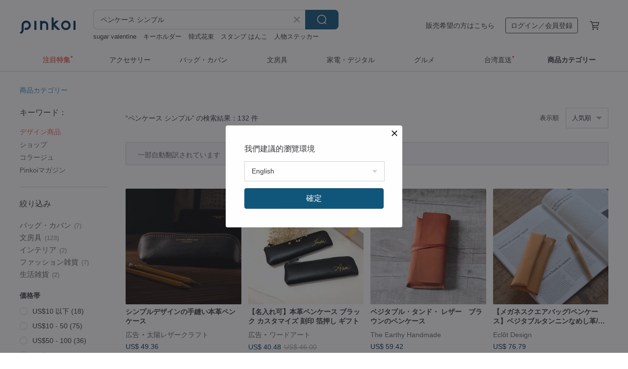

--- FILE ---
content_type: text/html; charset=utf-8
request_url: https://jp.pinkoi.com/search?q=%E3%83%9A%E3%83%B3%E3%82%B1%E3%83%BC%E3%82%B9%20%E3%82%B7%E3%83%B3%E3%83%97%E3%83%AB&ref_sec=related_keywords&ref_posn=6&ref_related_kw_type=auto&ref_created=1708729723&ref_entity=search_item_list&ref_entity_id=%E5%B7%BE%E7%9D%80%E3%83%9D%E3%83%BC%E3%83%81&ref_page=1&ref_pgsz=60&ref_pgsess=1708729723
body_size: 26542
content:

<!doctype html>

<html lang="ja" class="web no-js s-not-login s-ja webkit" xmlns:fb="http://ogp.me/ns/fb#">
<head prefix="og: http://ogp.me/ns# fb: http://ogp.me/ns/fb# ilovepinkoi: http://ogp.me/ns/fb/ilovepinkoi#">
    <meta charset="utf-8">

        <title>【2026最新】ペンケース シンプル の通販｜世界の文房具が集まる Pinkoi</title>
    <meta name="keywords" content="ペンケース シンプル">

        <meta name="description" content="人気のペンケース シンプルをお探しならこちら。人と被らない、日本未上陸の海外話題商品がたくさん。商品が届かなかった場合は 100 % 返金保証！今なら新規会員登録の方には 500 円オフクーポンギフトを">

    <meta name="twitter:card" content="summary_large_image">

        <meta property="og:title" content="ペンケース シンプル | Pinkoi">
        <meta property="og:description" content="ペンケース シンプルの商品一覧。Pinkoiでしか手に入らない、日本未上陸の海外話題商品がたくさん。商品が届かなかった場合は 100 % 返金保証！今なら新規会員登録の方には 500 円オフクーポンギフトを">
        <meta property="og:image" content="https://cdn02.pinkoi.com/product/1iczra15/0/148/800x0.jpg">

    <meta property="og:type" content="product">
        <meta property="og:url" content="https://jp.pinkoi.com/search?q=%E3%83%9A%E3%83%B3%E3%82%B1%E3%83%BC%E3%82%B9+%E3%82%B7%E3%83%B3%E3%83%97%E3%83%AB&ref_sec=related_keywords&ref_posn=6&ref_related_kw_type=auto&ref_created=1708729723&ref_entity=search_item_list&ref_entity_id=%E5%B7%BE%E7%9D%80%E3%83%9D%E3%83%BC%E3%83%81&ref_page=1&ref_pgsz=60&ref_pgsess=1708729723"><link rel="canonical" href="https://jp.pinkoi.com/search?q=%E3%83%9A%E3%83%B3%E3%82%B1%E3%83%BC%E3%82%B9+%E3%82%B7%E3%83%B3%E3%83%97%E3%83%AB"><link rel="next" href="https://jp.pinkoi.com/search?q=%E3%83%9A%E3%83%B3%E3%82%B1%E3%83%BC%E3%82%B9+%E3%82%B7%E3%83%B3%E3%83%97%E3%83%AB&page=2">

    <link rel="alternate" href="android-app://com.pinkoi/http/jp.pinkoi.com/search?q=%E3%83%9A%E3%83%B3%E3%82%B1%E3%83%BC%E3%82%B9+%E3%82%B7%E3%83%B3%E3%83%97%E3%83%AB">

        <script type="application/ld+json">{"@context": "http://schema.org", "@type": "BreadcrumbList", "itemListElement": [{"@type": "ListItem", "position": 1, "item": {"@id": "https://jp.pinkoi.com", "name": "Pinkoi"}}, {"@type": "ListItem", "position": 2, "item": {"@id": "https://jp.pinkoi.com/search", "name": "Search"}}, {"@type": "ListItem", "position": 3, "item": {"@id": "https://jp.pinkoi.com/search?q=%E3%83%9A%E3%83%B3%E3%82%B1%E3%83%BC%E3%82%B9+%E3%82%B7%E3%83%B3%E3%83%97%E3%83%AB", "name": "\u30da\u30f3\u30b1\u30fc\u30b9 \u30b7\u30f3\u30d7\u30eb"}}]}</script>

        <script type="application/ld+json">{"@context": "http://schema.org", "@type": "Product", "productID": "1iczra15", "sku": "1iczra15", "name": "\u30d9\u30b8\u30bf\u30d6\u30eb\u30fb\u30bf\u30f3\u30c9\u30fb \u30ec\u30b6\u30fc\u3000\u30d6\u30e9\u30a6\u30f3\u306e\u30da\u30f3\u30b1\u30fc\u30b9", "description": "\u5929\u7136\u306e\u725b\u306e\u6a21\u69d8\u304c\u3042\u308b\u30cd\u30c3\u30af\u90e8\u5206\u306e\u76ae\u306f\u3001\u9ad8\u7d1a\u306a\u9769\u306e\u5149\u6ca2\u611f\u304c\u3042\u308b\u3002\u5168\u3066\u624b\u4f5c\u696d\u306b\u3088\u308b\u30ab\u30c3\u30c8\u3001\u8272\u67d3\u3081\u3001\u7e2b\u3044\u4e0a\u3052\u3067\u4ed5\u4e0a\u3052\u305f\u30da\u30f3\u30b1\u30fc\u30b9\u3002", "image": ["https://cdn02.pinkoi.com/product/1iczra15/0/148/500x0.jpg"], "brand": {"@type": "Brand", "name": "The Earthy Handmade"}, "offers": {"@type": "Offer", "priceCurrency": "JPY", "price": 7544, "availability": "http://schema.org/InStock", "priceValidUntil": "2026-07-24", "itemCondition": "http://schema.org/NewCondition", "url": "https://jp.pinkoi.com/product/1iczra15", "seller": {"@type": "Organization", "name": "The Earthy Handmade", "url": "https://jp.pinkoi.com/store/liqrun"}, "hasMerchantReturnPolicy": [{"@type": "MerchantReturnPolicy", "returnPolicyCategory": "https://schema.org/MerchantReturnFiniteReturnWindow", "merchantReturnDays": 7, "returnMethod": "https://schema.org/ReturnByMail", "returnFees": "https://schema.org/FreeReturn", "applicableCountry": ["TW", "HK", "MO", "TH", "JP", "CN", "US", "SG", "CA"]}]}, "aggregateRating": {"@type": "AggregateRating", "ratingValue": 4.9, "reviewCount": 2061}}</script><script type="application/ld+json">{"@context": "http://schema.org", "@type": "Product", "productID": "jM9r36mk", "sku": "jM9r36mk", "name": "\u300c\u5ddd\u6c34\u68ee\u6797\u300d\u30cd\u30a4\u30d3\u30fc \u7acb\u4f53\u624b\u7e2b\u3044\u690d\u7269\u30bf\u30f3\u30cb\u30f3\u97a3\u3057\u672c\u9769\u30da\u30f3\u30b1\u30fc\u30b9", "description": "\u30e8\u30fc\u30ed\u30c3\u30d1\u7523\u690d\u7269\u30bf\u30f3\u30cb\u30f3\u306a\u3081\u3057\u9769\u3092\u4f7f\u3044\u3001\u5168\u3066\u624b\u4f5c\u696d\u3067\u88c1\u65ad\u30fb\u7e2b\u88fd\u3055\u308c\u305f\u3001\u7a76\u6975\u306e\u30df\u30cb\u30de\u30eb\u306a\u30b9\u30af\u30a8\u30a2\u578b\u30da\u30f3\u30b1\u30fc\u30b9\u3002", "image": ["https://cdn02.pinkoi.com/product/jM9r36mk/0/500x0.jpg"], "brand": {"@type": "Brand", "name": "The Earthy Handmade"}, "offers": {"@type": "Offer", "priceCurrency": "JPY", "price": 9285, "availability": "http://schema.org/InStock", "priceValidUntil": "2026-07-24", "itemCondition": "http://schema.org/NewCondition", "url": "https://jp.pinkoi.com/product/jM9r36mk", "seller": {"@type": "Organization", "name": "The Earthy Handmade", "url": "https://jp.pinkoi.com/store/liqrun"}, "hasMerchantReturnPolicy": [{"@type": "MerchantReturnPolicy", "returnPolicyCategory": "https://schema.org/MerchantReturnFiniteReturnWindow", "merchantReturnDays": 7, "returnMethod": "https://schema.org/ReturnByMail", "returnFees": "https://schema.org/FreeReturn", "applicableCountry": ["TW", "HK", "MO", "TH", "JP", "CN", "US", "SG", "CA"]}]}, "aggregateRating": {"@type": "AggregateRating", "ratingValue": 4.9, "reviewCount": 2061}}</script><script type="application/ld+json">{"@context": "http://schema.org", "@type": "Product", "productID": "igRc6FUD", "sku": "igRc6FUD", "name": "\u3010\u30e1\u30ac\u30cd\u30b9\u30af\u30a8\u30a2\u30d0\u30c3\u30b0/\u30da\u30f3\u30b1\u30fc\u30b9\u3011\u30d9\u30b8\u30bf\u30d6\u30eb\u30bf\u30f3\u30cb\u30f3\u306a\u3081\u3057\u9769/\u30af\u30e9\u30b7\u30c3\u30af\u30ad\u30e3\u30e9\u30e1\u30eb\u30ab\u30e9\u30fc/\u30aa\u30ea\u30b8\u30ca\u30eb\u7b94\u62bc\u3057\u30cd\u30fc\u30e0", "description": "\u5c0f\u3055\u306a\u6795\u306e\u3088\u3046\u306a\u5f62\u72b6\u3067\u3001\u30dc\u30bf\u30f3\u3067\u958b\u9589\u3057\u307e\u3059\u3002\u9769\u306e\u5f3e\u529b\u6027\u3092\u5229\u7528\u3057\u3001\u8010\u5727\u6a5f\u80fd\u3092\u9ad8\u3081\u308b\u6298\u308a\u66f2\u3052\u30c7\u30b6\u30a4\u30f3\u3092\u63a1\u7528\u3057\u3066\u3044\u307e\u3059\u3002\u8efd\u304f\u3066\u30b7\u30f3\u30d7\u30eb\u3067\u3001\u30e1\u30ac\u30cd\u3084\u30b5\u30f3\u30b0\u30e9\u30b9\u306e\u53ce\u7d0d\u3068\u3057\u3066\u4f7f\u7528\u3067\u304d\u307e\u3059\u3002\u30da\u30f3\u30b1\u30fc\u30b9\u3002", "image": ["https://cdn01.pinkoi.com/product/igRc6FUD/0/1/500x0.jpg"], "brand": {"@type": "Brand", "name": "Ecl\u00f4t Design"}, "offers": {"@type": "Offer", "priceCurrency": "JPY", "price": 9749, "availability": "http://schema.org/InStock", "priceValidUntil": "2026-07-24", "itemCondition": "http://schema.org/NewCondition", "url": "https://jp.pinkoi.com/product/igRc6FUD", "seller": {"@type": "Organization", "name": "Ecl\u00f4t Design", "url": "https://jp.pinkoi.com/store/eclotdesign"}, "hasMerchantReturnPolicy": [{"@type": "MerchantReturnPolicy", "returnPolicyCategory": "https://schema.org/MerchantReturnFiniteReturnWindow", "merchantReturnDays": 7, "returnMethod": "https://schema.org/ReturnByMail", "returnFees": "https://schema.org/FreeReturn", "applicableCountry": ["TW", "HK", "MO", "TH", "JP", "CN", "US", "SG", "CA"]}]}, "aggregateRating": {"@type": "AggregateRating", "ratingValue": 5.0, "reviewCount": 187}}</script><script type="application/ld+json">{"@context": "http://schema.org", "@type": "Product", "productID": "VckSW8xS", "sku": "VckSW8xS", "name": "\u30b7\u30f3\u30d7\u30eb\u30c7\u30b6\u30a4\u30f3\u306e\u624b\u7e2b\u3044\u672c\u9769\u30da\u30f3\u30b1\u30fc\u30b9", "description": "\u624b\u7e2b\u3044\u306e\u672c\u9769\u30da\u30f3\u30b1\u30fc\u30b9\u3067\u3001\u65e5\u3005\u306e\u66ae\u3089\u3057\u306b\u4e0a\u8cea\u306a\u5f69\u308a\u3092\u3002\n\u30ad\u30fc\u30dc\u30fc\u30c9\u304c\u4e3b\u6d41\u306e\u73fe\u4ee3\u306b\u304a\u3044\u3066\u3001\u624b\u66f8\u304d\u306e\u559c\u3073\u3092\u77e5\u308b\u3042\u306a\u305f\u3078\u3002\u66f8\u304f\u3053\u3068\u306f\u5358\u306a\u308b\u60c5\u5831\u4f1d\u9054\u3092\u8d85\u3048\u3001\u4e00\u3064\u306e\u82b8\u8853\u3068\u306a\u308a\u307e\u3059\u3002\u305d\u306e\u82b8\u8853\u6027\u3092\u80b2\u3080\u5927\u5207\u306a\u30c4\u30fc\u30eb\u3092\u3001\u3053\u306e\u30da\u30f3\u30b1\u30fc\u30b9\u306b\u53ce\u3081\u3001\u611b\u3067\u3066\u304f\u3060\u3055\u3044\u3002", "image": ["https://cdn01.pinkoi.com/product/VckSW8xS/0/1/500x0.jpg"], "brand": {"@type": "Brand", "name": "\u592a\u967d\u30ec\u30b6\u30fc\u30af\u30e9\u30d5\u30c8"}, "offers": {"@type": "Offer", "priceCurrency": "JPY", "price": 6267, "availability": "http://schema.org/InStock", "priceValidUntil": "2026-07-24", "itemCondition": "http://schema.org/NewCondition", "url": "https://jp.pinkoi.com/product/VckSW8xS", "seller": {"@type": "Organization", "name": "\u592a\u967d\u30ec\u30b6\u30fc\u30af\u30e9\u30d5\u30c8", "url": "https://jp.pinkoi.com/store/taiyang-workshop"}, "hasMerchantReturnPolicy": [{"@type": "MerchantReturnPolicy", "returnPolicyCategory": "https://schema.org/MerchantReturnFiniteReturnWindow", "merchantReturnDays": 7, "returnMethod": "https://schema.org/ReturnByMail", "returnFees": "https://schema.org/FreeReturn", "applicableCountry": ["TW", "HK", "MO", "TH", "JP", "CN", "US", "SG", "CA"]}]}, "aggregateRating": {"@type": "AggregateRating", "ratingValue": 5.0, "reviewCount": 72}}</script><script type="application/ld+json">{"@context": "http://schema.org", "@type": "Product", "productID": "3jnZ7th6", "sku": "3jnZ7th6", "name": "\u773c\u93e1\u30b1\u30fc\u30b9\u3000\u30b5\u30f3\u30b0\u30e9\u30b9\u3000\u30e1\u30ac\u30cd\u3000\u30da\u30f3\u30b1\u30fc\u30b9", "description": "\u30d0\u30cd\u3067\u7c21\u5358\u306b\u958b\u3051\u9589\u3081\u3067\u304d\u308b\u30e1\u30ac\u30cd\u3001\u30b5\u30f3\u30b0\u30e9\u30b9\u3001\u8001\u773c\u93e1\u3092\u5165\u308c\u305f\u308a\u3001\u30da\u30f3\u30b1\u30fc\u30b9\u3068\u3057\u3066\u3082\u304a\u4f7f\u3044\u3044\u305f\u3060\u3051\u307e\u3059\u3002\n\u4e2d\u306b\u30af\u30c3\u30b7\u30e7\u30f3\u6027\u306e\u3042\u308b\u88cf\u5730\u304c\u3064\u3044\u3066\u3044\u307e\u3059\u3002\n\u5185\u90e8\u306e\u30b5\u30a4\u30ba\u306f17.5 x 9 x 1 cm\u307b\u3069\u3002\n\u9ed2\u3001\u7d3a\u3001\u30ad\u30e3\u30e1\u30eb\u306e\uff13\u8272\u304c\u3042\u308a\u307e\u3059\u3002", "image": ["https://cdn01.pinkoi.com/product/3jnZ7th6/0/1/500x0.jpg"], "brand": {"@type": "Brand", "name": "POCHETTE GAVOTTE"}, "offers": {"@type": "Offer", "priceCurrency": "JPY", "price": 3200, "availability": "http://schema.org/InStock", "priceValidUntil": "2026-07-24", "itemCondition": "http://schema.org/NewCondition", "url": "https://jp.pinkoi.com/product/3jnZ7th6", "seller": {"@type": "Organization", "name": "POCHETTE GAVOTTE", "url": "https://jp.pinkoi.com/store/pochettegavotte"}, "hasMerchantReturnPolicy": [{"@type": "MerchantReturnPolicy", "returnPolicyCategory": "https://schema.org/MerchantReturnFiniteReturnWindow", "merchantReturnDays": 7, "returnMethod": "https://schema.org/ReturnByMail", "returnFees": "https://schema.org/FreeReturn", "applicableCountry": ["TW", "HK", "MO", "TH", "JP", "CN", "US", "SG", "CA"]}]}, "aggregateRating": {"@type": "AggregateRating", "ratingValue": 5.0, "reviewCount": 372}}</script><script type="application/ld+json">{"@context": "http://schema.org", "@type": "Product", "productID": "nwEFdcmN", "sku": "nwEFdcmN", "name": "\u6fc1\u6cb3\u643a\u5e2f\u7528\u30da\u30f3\u30b1\u30fc\u30b9  \u30ea\u30fc\u30f3\u2028\u5927\u5730\u30b7\u30ea\u30fc\u30ba", "description": "\u30b4\u30e0\u30d0\u30f3\u30c9\u306e\u9577\u3055\u304c\u8abf\u6574\u53ef\u80fd\u306a\u306e\u3067\u3001\u3042\u3089\u3086\u308b\u672c\u306e\u5927\u304d\u3055\u306b\u9069\u7528\u53ef\u80fd\u3067\u3059. A5 B5 A4", "image": ["https://cdn01.pinkoi.com/product/nwEFdcmN/0/1/500x0.jpg"], "brand": {"@type": "Brand", "name": "turbid-river"}, "offers": {"@type": "Offer", "priceCurrency": "JPY", "price": 1354, "availability": "http://schema.org/InStock", "priceValidUntil": "2026-07-24", "itemCondition": "http://schema.org/NewCondition", "url": "https://jp.pinkoi.com/product/nwEFdcmN", "seller": {"@type": "Organization", "name": "turbid-river", "url": "https://jp.pinkoi.com/store/turbid-river"}, "hasMerchantReturnPolicy": [{"@type": "MerchantReturnPolicy", "returnPolicyCategory": "https://schema.org/MerchantReturnFiniteReturnWindow", "merchantReturnDays": 7, "returnMethod": "https://schema.org/ReturnByMail", "returnFees": "https://schema.org/FreeReturn", "applicableCountry": ["TW", "HK", "MO", "TH", "JP", "CN", "US", "SG", "CA"]}]}, "aggregateRating": {"@type": "AggregateRating", "ratingValue": 5.0, "reviewCount": 2329}}</script><script type="application/ld+json">{"@context": "http://schema.org", "@type": "Product", "productID": "FYZ8KLFe", "sku": "FYZ8KLFe", "name": "\u624b\u4f5c\u4e4b / \u914d\u8272\u30d5\u30e9\u30c3\u30d7\u30da\u30f3\u30b1\u30fc\u30b9 (4\u8272) SPC-361 \u30da\u30f3\u30b1\u30fc\u30b9 \u30d5\u30ea\u30c3\u30d7\u30da\u30f3\u30b1\u30fc\u30b9", "description": "\u27a4 \u9ad8\u54c1\u8cea\u306a\u30ec\u30b6\u30fc\u30e9\u30d9\u30eb\u3067\u3001\u81ea\u7531\u306b\u4ed8\u3051\u66ff\u3048\u53ef\u80fd\n\u27a4 \u4e0a\u4e0b\u306e\u53ce\u7d0d\u30b9\u30da\u30fc\u30b9\u3067\u3001\u6574\u7406\u6574\u9813\u3082\u697d\u3005\n\u27a4 \u30e1\u30c3\u30b7\u30e5\u30dd\u30b1\u30c3\u30c8\u4ed8\u304d\n\u27a4 \u6301\u3061\u904b\u3073\u306b\u4fbf\u5229\u306a\u30cf\u30f3\u30c9\u30eb\u4ed8\u304d", "image": ["https://cdn01.pinkoi.com/product/FYZ8KLFe/0/1/500x0.jpg"], "brand": {"@type": "Brand", "name": "\u4e09\u7469\u6587\u623f\u5177"}, "offers": {"@type": "Offer", "priceCurrency": "JPY", "price": 1463, "availability": "http://schema.org/InStock", "priceValidUntil": "2026-07-24", "itemCondition": "http://schema.org/NewCondition", "url": "https://jp.pinkoi.com/product/FYZ8KLFe", "seller": {"@type": "Organization", "name": "\u4e09\u7469\u6587\u623f\u5177", "url": "https://jp.pinkoi.com/store/sunny-stationery"}, "hasMerchantReturnPolicy": [{"@type": "MerchantReturnPolicy", "returnPolicyCategory": "https://schema.org/MerchantReturnFiniteReturnWindow", "merchantReturnDays": 7, "returnMethod": "https://schema.org/ReturnByMail", "returnFees": "https://schema.org/FreeReturn", "applicableCountry": ["TW", "HK", "MO", "TH", "JP", "CN", "US", "SG", "CA"]}]}, "aggregateRating": {"@type": "AggregateRating", "ratingValue": 5.0, "reviewCount": 2934}}</script><script type="application/ld+json">{"@context": "http://schema.org", "@type": "Product", "productID": "wMb3fq3r", "sku": "wMb3fq3r", "name": "\u30da\u30f3\u30b1\u30fc\u30b9 \u3010 ITALIAN -simple- \u3011 \u672c\u9769 \u30ec\u30b6\u30fc \u30b7\u30f3\u30d7\u30eb \u7b46\u7bb1 \u30b3\u30f3\u30d1\u30af\u30c8 \u7236\u306e\u65e5 GH02K", "description": "\u300e\u30a4\u30bf\u30ea\u30a2\u30f3\u30ec\u30b6\u30fc\u300f\u3092\u8d05\u6ca2\u306b\u4f7f\u7528\u3057\u305f\n\u30da\u30f3\u30b1\u30fc\u30b9\u306e\u767b\u5834\u3067\u3059\uff01\uff01\n\u30e1\u30f3\u30ba \u30ec\u30c7\u30a3\u30fc\u30b9 \u554f\u308f\u305a\u304a\u4f7f\u3044\u3044\u305f\u3060\u3051\u308b\u30c7\u30b6\u30a4\u30f3\u306f \u304a\u795d\u3044 \u306e\u969b\u306b\u3082\u3002\n\u7236\u306e\u65e5 / \u6bcd\u306e\u65e5\u306a\u3069\u306e \u30ae\u30d5\u30c8 \u306f\u3082\u3061\u308d\u3093\u3001 \u8a95\u751f\u65e5 / \u8a18\u5ff5\u65e5 \u306e\u30d7\u30ec\u30bc\u30f3\u30c8\u306b\u3082\u30aa\u30b9\u30b9\u30e1\u3067\u3059\u3002", "image": ["https://cdn01.pinkoi.com/product/wMb3fq3r/0/1/500x0.jpg"], "brand": {"@type": "Brand", "name": "\u304b\u3082\u3081\u5de5\u623f"}, "offers": {"@type": "Offer", "priceCurrency": "JPY", "price": 3500, "availability": "http://schema.org/InStock", "priceValidUntil": "2026-07-24", "itemCondition": "http://schema.org/NewCondition", "url": "https://jp.pinkoi.com/product/wMb3fq3r", "seller": {"@type": "Organization", "name": "\u304b\u3082\u3081\u5de5\u623f", "url": "https://jp.pinkoi.com/store/kamome-studio"}, "hasMerchantReturnPolicy": [{"@type": "MerchantReturnPolicy", "returnPolicyCategory": "https://schema.org/MerchantReturnFiniteReturnWindow", "merchantReturnDays": 7, "returnMethod": "https://schema.org/ReturnByMail", "returnFees": "https://schema.org/FreeReturn", "applicableCountry": ["TW", "HK", "MO", "TH", "JP", "CN", "US", "SG", "CA"]}]}, "aggregateRating": {"@type": "AggregateRating", "ratingValue": 5.0, "reviewCount": 394}}</script><script type="application/ld+json">{"@context": "http://schema.org", "@type": "Product", "productID": "zveDh6Kq", "sku": "zveDh6Kq", "name": "\u3010\u30ae\u30d5\u30c8\u306b\u304a\u3059\u3059\u3081\u3011IWI \u30af\u30e9\u30b7\u30c3\u30af\u30b7\u30ea\u30fc\u30ba \u30da\u30f3\u30b1\u30fc\u30b9 #\u9078\u3079\u308b4\u8272", "description": "\u30af\u30e9\u30b7\u30c3\u30af\u30b7\u30ea\u30fc\u30ba\u306e\u30da\u30f3\u30b1\u30fc\u30b9\u306f\u3001\u4e00\u822c\u7684\u306a\u7b46\u8a18\u5177\u30926\u301c10\u672c\u53ce\u7d0d\u3059\u308b\u306e\u306b\u9069\u3057\u3066\u304a\u308a\u3001\u5927\u5207\u306a\u7b46\u8a18\u5177\u3092\u643a\u5e2f\u30fb\u4fdd\u8b77\u3059\u308b\u306e\u306b\u5f79\u7acb\u3061\u307e\u3059\u3002", "image": ["https://cdn02.pinkoi.com/product/zveDh6Kq/0/3/500x0.jpg"], "brand": {"@type": "Brand", "name": "IWI"}, "offers": {"@type": "Offer", "priceCurrency": "JPY", "price": 1124, "availability": "http://schema.org/InStock", "priceValidUntil": "2026-07-24", "itemCondition": "http://schema.org/NewCondition", "url": "https://jp.pinkoi.com/product/zveDh6Kq", "seller": {"@type": "Organization", "name": "IWI", "url": "https://jp.pinkoi.com/store/iwic"}, "hasMerchantReturnPolicy": [{"@type": "MerchantReturnPolicy", "returnPolicyCategory": "https://schema.org/MerchantReturnFiniteReturnWindow", "merchantReturnDays": 7, "returnMethod": "https://schema.org/ReturnByMail", "returnFees": "https://schema.org/FreeReturn", "applicableCountry": ["TW", "HK", "MO", "TH", "JP", "CN", "US", "SG", "CA"]}]}, "aggregateRating": {"@type": "AggregateRating", "ratingValue": 4.9, "reviewCount": 5611}}</script><script type="application/ld+json">{"@context": "http://schema.org", "@type": "Product", "productID": "E7WH3WWX", "sku": "E7WH3WWX", "name": "\u30ed\u30f3\u30b0\u30a6\u30a9\u30ec\u30c3\u30c8/\u30da\u30f3\u30b1\u30fc\u30b9/\u30e1\u30ac\u30cd\u30d0\u30c3\u30b0\u30ec\u30b6\u30fc\u591a\u76ee\u7684\u30d0\u30c3\u30b0-\u30b7\u30f3\u30d7\u30eb\u306a\u30b9\u30bf\u30a4\u30eb", "description": "\u53d6\u308a\u5916\u3057\u53ef\u80fd\u306a\u30c7\u30b6\u30a4\u30f3\u3067\u3001\u9577\u8ca1\u5e03\u3001\u7b46\u7bb1\u3001\u30e1\u30ac\u30cd\u30b1\u30fc\u30b9\u3068\u3057\u3066\u81ea\u7531\u306b\u4f7f\u3048\u307e\u3059", "image": ["https://cdn01.pinkoi.com/product/E7WH3WWX/0/1/500x0.jpg"], "brand": {"@type": "Brand", "name": "relzplay leather handmade"}, "offers": {"@type": "Offer", "priceCurrency": "JPY", "price": 14990, "availability": "http://schema.org/InStock", "priceValidUntil": "2026-07-24", "itemCondition": "http://schema.org/NewCondition", "url": "https://jp.pinkoi.com/product/E7WH3WWX", "seller": {"@type": "Organization", "name": "relzplay leather handmade", "url": "https://jp.pinkoi.com/store/relzplay"}, "hasMerchantReturnPolicy": [{"@type": "MerchantReturnPolicy", "returnPolicyCategory": "https://schema.org/MerchantReturnFiniteReturnWindow", "merchantReturnDays": 7, "returnMethod": "https://schema.org/ReturnByMail", "returnFees": "https://schema.org/FreeReturn", "applicableCountry": ["TW", "HK", "MO", "TH", "JP", "CN", "US", "SG", "CA"]}]}, "aggregateRating": {"@type": "AggregateRating", "ratingValue": 5.0, "reviewCount": 503}}</script><script type="application/ld+json">{"@context": "http://schema.org", "@type": "Product", "productID": "6j5q8iCn", "sku": "6j5q8iCn", "name": "\u624b\u67d3\u3081\u30b0\u30e9\u30c7\u30fc\u30b7\u30e7\u30f3\u304c\u307e\u53e3\u30da\u30f3\u30b1\u30fc\u30b9 - \u661f\u96f2", "description": "Pinkoi\u9650\u5b9a\u8ca9\u58f2\u306e\u304c\u307e\u53e3\u30da\u30f3\u30b1\u30fc\u30b9\u3002\u624b\u67d3\u3081\u306e\u30d9\u30b8\u30bf\u30d6\u30eb\u30bf\u30f3\u30cb\u30f3\u306a\u3081\u3057\u725b\u9769\u3092\u4f7f\u7528\u3057\u3001\u65e5\u5e38\u306e\u30b0\u30e9\u30c7\u30fc\u30b7\u30e7\u30f3\u304b\u3089\u30a4\u30f3\u30b9\u30d4\u30ec\u30fc\u30b7\u30e7\u30f3\u3092\u5f97\u305f\u67d3\u8272\u304c\u65bd\u3055\u308c\u3066\u3044\u307e\u3059\u3002\u7cbe\u5de7\u306a\u304c\u307e\u53e3\u3068\u76f8\u307e\u3063\u3066\u3001\u30c7\u30b9\u30af\u306e\u4e00\u89d2\u306b\u5f69\u308a\u8c4a\u304b\u306a\u697d\u3057\u3055\u3092\u6dfb\u3048\u307e\u3059\u3002\u30ae\u30d5\u30c8\u306b\u3082\u3054\u81ea\u5206\u7528\u306b\u3082\u6700\u9069\u3002\u305c\u3072\u30c7\u30b6\u30a4\u30f3\u9928\u3067\u3001\u3055\u3089\u306b\u30e6\u30cb\u30fc\u30af\u306a\u30c7\u30b6\u30a4\u30f3\u3092\u3054\u89a7\u304f\u3060\u3055\u3044\u3002", "image": ["https://cdn01.pinkoi.com/product/6j5q8iCn/0/1/500x0.jpg"], "brand": {"@type": "Brand", "name": "Upon Full \u8986\u79be\u5b50"}, "offers": {"@type": "Offer", "priceCurrency": "JPY", "price": 4933, "availability": "http://schema.org/InStock", "priceValidUntil": "2026-07-24", "itemCondition": "http://schema.org/NewCondition", "url": "https://jp.pinkoi.com/product/6j5q8iCn", "seller": {"@type": "Organization", "name": "Upon Full \u8986\u79be\u5b50", "url": "https://jp.pinkoi.com/store/uponfull"}, "hasMerchantReturnPolicy": [{"@type": "MerchantReturnPolicy", "returnPolicyCategory": "https://schema.org/MerchantReturnFiniteReturnWindow", "merchantReturnDays": 7, "returnMethod": "https://schema.org/ReturnByMail", "returnFees": "https://schema.org/FreeReturn", "applicableCountry": ["TW", "HK", "MO", "TH", "JP", "CN", "US", "SG", "CA"]}]}, "aggregateRating": {"@type": "AggregateRating", "ratingValue": 5.0, "reviewCount": 31}}</script><script type="application/ld+json">{"@context": "http://schema.org", "@type": "Product", "productID": "UMJ34ZhY", "sku": "UMJ34ZhY", "name": "\u624b\u67d3\u3081\u30b0\u30e9\u30c7\u30fc\u30b7\u30e7\u30f3\u53e3\u91d1\u30da\u30f3\u30b1\u30fc\u30b9 ---- \u679c\u719f", "description": "Pinkoi\u72ec\u5360\u8ca9\u58f2\u306e\u53e3\u91d1\u30da\u30f3\u30b1\u30fc\u30b9\u3002\u624b\u67d3\u3081\u3055\u308c\u305f\u690d\u7269\u30bf\u30f3\u30cb\u30f3\u306a\u3081\u3057\u9769\u3092\u4f7f\u7528\u3057\u3001\u65e5\u5e38\u306e\u30b0\u30e9\u30c7\u30fc\u30b7\u30e7\u30f3\u304b\u3089\u30a4\u30f3\u30b9\u30d4\u30ec\u30fc\u30b7\u30e7\u30f3\u3092\u5f97\u305f\u8272\u5f69\u304c\u3001\u7cbe\u5de7\u306a\u53e3\u91d1\u3068\u76f8\u307e\u3063\u3066\u3001\u30c7\u30b9\u30af\u306e\u4e00\u89d2\u306b\u5f69\u308a\u8c4a\u304b\u306a\u697d\u3057\u3055\u3092\u3082\u305f\u3089\u3057\u307e\u3059\u3002\u8d08\u308a\u7269\u306b\u3082\u3001\u3054\u81ea\u8eab\u7528\u306b\u3082\u6700\u9069\u3067\u3059\u3002\u305c\u3072\u30c7\u30b6\u30a4\u30f3\u9928\u3067\u3001\u4ed6\u306b\u306f\u306a\u3044\u30e6\u30cb\u30fc\u30af\u306a\u30c7\u30b6\u30a4\u30f3\u3092\u3054\u89a7\u304f\u3060\u3055\u3044\u3002", "image": ["https://cdn01.pinkoi.com/product/UMJ34ZhY/0/1/500x0.jpg"], "brand": {"@type": "Brand", "name": "Upon Full \u8986\u79be\u5b50"}, "offers": {"@type": "Offer", "priceCurrency": "JPY", "price": 4933, "availability": "http://schema.org/InStock", "priceValidUntil": "2026-07-24", "itemCondition": "http://schema.org/NewCondition", "url": "https://jp.pinkoi.com/product/UMJ34ZhY", "seller": {"@type": "Organization", "name": "Upon Full \u8986\u79be\u5b50", "url": "https://jp.pinkoi.com/store/uponfull"}, "hasMerchantReturnPolicy": [{"@type": "MerchantReturnPolicy", "returnPolicyCategory": "https://schema.org/MerchantReturnFiniteReturnWindow", "merchantReturnDays": 7, "returnMethod": "https://schema.org/ReturnByMail", "returnFees": "https://schema.org/FreeReturn", "applicableCountry": ["TW", "HK", "MO", "TH", "JP", "CN", "US", "SG", "CA"]}]}, "aggregateRating": {"@type": "AggregateRating", "ratingValue": 5.0, "reviewCount": 31}}</script><script type="application/ld+json">{"@context": "http://schema.org", "@type": "Product", "productID": "X8hVjmK8", "sku": "X8hVjmK8", "name": "\u6fc1\u6cb3\u643a\u5e2f\u7528\u30da\u30f3\u30b1\u30fc\u30b9  \u30ab\u30b9\u30bf\u30de\u30a4\u30ba\u6ce8\u6587\u5c02\u7528\u30da\u30fc\u30b8", "description": "\u30b4\u30e0\u30d0\u30f3\u30c9\u306e\u9577\u3055\u304c\u8abf\u6574\u53ef\u80fd\u306a\u306e\u3067\u3001\u3042\u3089\u3086\u308b\u672c\u306e\u5927\u304d\u3055\u306b\u9069\u7528\u53ef\u80fd\u3067\u3059. A5 B5 A4", "image": ["https://cdn01.pinkoi.com/product/X8hVjmK8/0/1/500x0.jpg"], "brand": {"@type": "Brand", "name": "turbid-river"}, "offers": {"@type": "Offer", "priceCurrency": "JPY", "price": 1456, "availability": "http://schema.org/InStock", "priceValidUntil": "2026-07-24", "itemCondition": "http://schema.org/NewCondition", "url": "https://jp.pinkoi.com/product/X8hVjmK8", "seller": {"@type": "Organization", "name": "turbid-river", "url": "https://jp.pinkoi.com/store/turbid-river"}, "hasMerchantReturnPolicy": [{"@type": "MerchantReturnPolicy", "returnPolicyCategory": "https://schema.org/MerchantReturnFiniteReturnWindow", "merchantReturnDays": 7, "returnMethod": "https://schema.org/ReturnByMail", "returnFees": "https://schema.org/FreeReturn", "applicableCountry": ["TW", "HK", "MO", "TH", "JP", "CN", "US", "SG", "CA"]}]}, "aggregateRating": {"@type": "AggregateRating", "ratingValue": 5.0, "reviewCount": 2329}}</script><script type="application/ld+json">{"@context": "http://schema.org", "@type": "Product", "productID": "6yDqMC76", "sku": "6yDqMC76", "name": "\u624b\u7e2b\u3044\u306e\u672c\u9769\u30da\u30f3\u30b1\u30fc\u30b9\uff081\u672c\u7528\uff09 \u30d3\u30b8\u30cd\u30b9\u30b7\u30fc\u30f3\u306b\u3082\u6620\u3048\u308b\u771f\u936e\u88fd\u3001\u30b7\u30f3\u30d7\u30eb\u3067\u4e0a\u54c1\u306a\u4fdd\u8b77\u30b1\u30fc\u30b9", "description": "\u25a0\u672c\u9769\u88fd\u30da\u30f3\u30b1\u30fc\u30b9\uff081\u672c\u7528\uff09\u3001\u30d5\u30eb\u30b0\u30ec\u30a4\u30f3\u30ab\u30a6\u30cf\u30a4\u30c9\u4f7f\u7528 \u25a0\u30b5\u30a4\u30ba\uff1a17.7cm\u00d73.2cm", "image": ["https://cdn01.pinkoi.com/product/6yDqMC76/0/1/500x0.jpg"], "brand": {"@type": "Brand", "name": "fanguo"}, "offers": {"@type": "Offer", "priceCurrency": "JPY", "price": 2224, "availability": "http://schema.org/InStock", "priceValidUntil": "2026-07-24", "itemCondition": "http://schema.org/NewCondition", "url": "https://jp.pinkoi.com/product/6yDqMC76", "seller": {"@type": "Organization", "name": "fanguo", "url": "https://jp.pinkoi.com/store/fanguo"}, "hasMerchantReturnPolicy": [{"@type": "MerchantReturnPolicy", "returnPolicyCategory": "https://schema.org/MerchantReturnFiniteReturnWindow", "merchantReturnDays": 7, "returnMethod": "https://schema.org/ReturnByMail", "returnFees": "https://schema.org/FreeReturn", "applicableCountry": ["TW", "HK", "MO", "TH", "JP", "CN", "US", "SG", "CA"]}]}, "aggregateRating": {"@type": "AggregateRating", "ratingValue": 4.8, "reviewCount": 52}}</script><script type="application/ld+json">{"@context": "http://schema.org", "@type": "Product", "productID": "Y6v32VmF", "sku": "Y6v32VmF", "name": "\u624b\u4f5c\u308a\u30d7\u30ea\u30f3\u30c8 \u9ed2\u30c9\u30c3\u30c8\u30da\u30f3\u30b1\u30fc\u30b9 \u6574\u7406\u30dd\u30fc\u30c1", "description": "\u8868\u9762\u306b\u6563\u308a\u3070\u3081\u3089\u308c\u305f\u4e0d\u898f\u5247\u306a\u5927\u304d\u3055\u306e\u9ed2\u3044\u30c9\u30c3\u30c8\u67c4\u306f\u3001\u88c1\u65ad\u306b\u3088\u3063\u3066\u4e00\u3064\u4e00\u3064\u7570\u306a\u308b\u8868\u60c5\u3092\u898b\u305b\u308b\u30da\u30f3\u30b1\u30fc\u30b9\u3002\u65e5\u3005\u306e\u6587\u623f\u5177\u306f\u3082\u3061\u308d\u3093\u3001\u30de\u30b9\u30ad\u30f3\u30b0\u30c6\u30fc\u30d7\u306e\u53ce\u7d0d\u306b\u3082\u3074\u3063\u305f\u308a\u3067\u3059\u3002", "image": ["https://cdn01.pinkoi.com/product/Y6v32VmF/0/1/500x0.jpg"], "brand": {"@type": "Brand", "name": "\u6728\u83ef\u5b50 MUHUA"}, "offers": {"@type": "Offer", "priceCurrency": "JPY", "price": 1915, "availability": "http://schema.org/InStock", "priceValidUntil": "2026-07-24", "itemCondition": "http://schema.org/NewCondition", "url": "https://jp.pinkoi.com/product/Y6v32VmF", "seller": {"@type": "Organization", "name": "\u6728\u83ef\u5b50 MUHUA", "url": "https://jp.pinkoi.com/store/muhua"}, "hasMerchantReturnPolicy": [{"@type": "MerchantReturnPolicy", "returnPolicyCategory": "https://schema.org/MerchantReturnFiniteReturnWindow", "merchantReturnDays": 7, "returnMethod": "https://schema.org/ReturnByMail", "returnFees": "https://schema.org/FreeReturn", "applicableCountry": ["TW", "HK", "MO", "TH", "JP", "CN", "US", "SG", "CA"]}]}, "aggregateRating": {"@type": "AggregateRating", "ratingValue": 5.0, "reviewCount": 1092}}</script><script type="application/ld+json">{"@context": "http://schema.org", "@type": "Product", "productID": "bwH7UYqG", "sku": "bwH7UYqG", "name": "\u3010\u5207\u7dda\u6d3e\u3011\u7d14\u7c8b\u306a\u624b\u4f5c\u308a\u672c\u9769\u30da\u30f3\u30b1\u30fc\u30b9 \u8f38\u5165\u4e00\u6d41\u725b\u9769 \u6587\u82b8\u7684\u3067\u30b7\u30f3\u30d7\u30eb\u306a\u30ec\u30c8\u30ed\u30da\u30f3\u30b1\u30fc\u30b9 \u5dee\u8fbc\u5f0f\u30d0\u30c3\u30af\u30eb\u7248", "description": "\u7d75\u3092\u63cf\u304f\u5fc5\u8981\u6027\u304b\u3089\u3001\u9577\u5e74\u925b\u7b46\u306a\u3069\u306e\u6587\u623f\u5177\u3092\u6301\u3061\u6b69\u304f\u7fd2\u6163\u304c\u3042\u308a\u307e\u3057\u305f\u304c\u3001\u3057\u3063\u304f\u308a\u304f\u308b\u30da\u30f3\u30b1\u30fc\u30b9\u304c\u306a\u3044\u3053\u3068\u306b\u6c17\u3065\u304d\u307e\u3057\u305f\u3002\u305d\u3053\u3067\u300c\u4e00\u5ff5\u767a\u8d77\u300d\u3057\u3001\u30da\u30f3\u30b1\u30fc\u30b9\u306e\u30b7\u30ea\u30fc\u30ba\u3092\u5275\u4f5c\u3059\u308b\u3053\u3068\u306b\u3002\u304d\u3063\u3068\u30da\u30f3\u30b1\u30fc\u30b9\u3092\u5fc5\u8981\u3068\u3057\u3066\u3044\u308b\u65b9\u3005\u306b\u3082\u3001\u3054\u6e80\u8db3\u3044\u305f\u3060\u3051\u308b\u4e00\u54c1\u304c\u898b\u3064\u304b\u308b\u306f\u305a\u3067\u3059\u3002\u3053\u3061\u3089\u306f\u30b7\u30ea\u30fc\u30ba\u306e\u4e00\u3064\u3001\u5dee\u8fbc\u5f0f\u30d0\u30c3\u30af\u30eb\u7248\u3067\u3001\u4e00\u679a\u9769\u304b\u3089\u578b\u3092\u8d77\u3053\u3057\u3001\u624b\u7e2b\u3044\u3067\u4ed5\u4e0a\u3052\u305f\u30b7\u30f3\u30d7\u30eb\u306a\u30c7\u30b6\u30a4\u30f3\u304c\u9b45\u529b\u3067\u3059\u3002", "image": ["https://cdn02.pinkoi.com/product/bwH7UYqG/0/1/500x0.jpg"], "brand": {"@type": "Brand", "name": "\u5207\u7dda\u306e\u6d3e"}, "offers": {"@type": "Offer", "priceCurrency": "JPY", "price": 3215, "availability": "http://schema.org/InStock", "priceValidUntil": "2026-07-24", "itemCondition": "http://schema.org/NewCondition", "url": "https://jp.pinkoi.com/product/bwH7UYqG", "seller": {"@type": "Organization", "name": "\u5207\u7dda\u306e\u6d3e", "url": "https://jp.pinkoi.com/store/tangent-linear"}, "hasMerchantReturnPolicy": [{"@type": "MerchantReturnPolicy", "returnPolicyCategory": "https://schema.org/MerchantReturnFiniteReturnWindow", "merchantReturnDays": 7, "returnMethod": "https://schema.org/ReturnByMail", "returnFees": "https://schema.org/FreeReturn", "applicableCountry": ["TW", "HK", "MO", "TH", "JP", "CN", "US", "SG", "CA"]}]}, "aggregateRating": {"@type": "AggregateRating", "ratingValue": 4.9, "reviewCount": 2524}}</script><script type="application/ld+json">{"@context": "http://schema.org", "@type": "Product", "productID": "YDMFWBfg", "sku": "YDMFWBfg", "name": "\u30b7\u30f3\u30d7\u30eb\u306a\u30da\u30f3\u30b1\u30fc\u30b9 / \u30b8\u30c3\u30d1\u30fc\u53ce\u7d0d\u30dd\u30fc\u30c1 / \u30c1\u30a7\u30ea\u30fc", "description": "\u539a\u624b\u3067\u3044\u3066\u786c\u3059\u304e\u306a\u3044\u751f\u5730\u611f\u3002\u5bb9\u91cf\u3082\u5927\u304d\u304f\u3001\u9577\u305520cm\u307e\u3067\u306e\u7269\u3084\u3001\u30b9\u30c8\u30ed\u30fc\u306a\u3069\u3082\u53ce\u7d0d\u53ef\u80fd\u3067\u3059\u3002\u8efd\u91cf\u3067\u6301\u3061\u904b\u3073\u3084\u3059\u304f\u3001\u6c34\u6d17\u3044\u3082\u3067\u304d\u307e\u3059\u3002", "image": ["https://cdn01.pinkoi.com/product/YDMFWBfg/0/1/500x0.jpg"], "brand": {"@type": "Brand", "name": "\u65f6\u5149\u624b\u4f5c\u88c1\u7f1d\u5ba4"}, "offers": {"@type": "Offer", "priceCurrency": "JPY", "price": 763, "availability": "http://schema.org/InStock", "priceValidUntil": "2026-07-24", "itemCondition": "http://schema.org/NewCondition", "url": "https://jp.pinkoi.com/product/YDMFWBfg", "seller": {"@type": "Organization", "name": "\u65f6\u5149\u624b\u4f5c\u88c1\u7f1d\u5ba4", "url": "https://jp.pinkoi.com/store/budaiguniang"}, "hasMerchantReturnPolicy": [{"@type": "MerchantReturnPolicy", "returnPolicyCategory": "https://schema.org/MerchantReturnFiniteReturnWindow", "merchantReturnDays": 7, "returnMethod": "https://schema.org/ReturnByMail", "returnFees": "https://schema.org/FreeReturn", "applicableCountry": ["TW", "HK", "MO", "TH", "JP", "CN", "US", "SG", "CA"]}]}, "aggregateRating": {"@type": "AggregateRating", "ratingValue": 5.0, "reviewCount": 810}}</script><script type="application/ld+json">{"@context": "http://schema.org", "@type": "Product", "productID": "UuQkNHMD", "sku": "UuQkNHMD", "name": "\u3010\u5207\u7dda\u6d3e\u3011\u7d14\u7c8b\u306a\u624b\u7e2b\u3044\u672c\u9769\u30da\u30f3\u30b1\u30fc\u30b9\u3001\u8f38\u5165\u6700\u4e0a\u7d1a\u725b\u9769\u4f7f\u7528\u3001\u30b7\u30f3\u30d7\u30eb\u3067\u30ec\u30c8\u30ed\u306a\u6587\u623f\u5177", "description": "\u7d75\u3092\u63cf\u304f\u5fc5\u8981\u6027\u304b\u3089\u3001\u9577\u3089\u304f\u925b\u7b46\u306a\u3069\u306e\u6587\u623f\u5177\u3092\u6301\u3061\u6b69\u304f\u7fd2\u6163\u304c\u3042\u308a\u307e\u3057\u305f\u304c\u3001\u3061\u3087\u3046\u3069\u826f\u3044\u30da\u30f3\u30b1\u30fc\u30b9\u304c\u306a\u3044\u3053\u3068\u306b\u6c17\u3065\u304d\u3001\u4e00\u5ff5\u767a\u8d77\u3057\u3066\u30da\u30f3\u30b1\u30fc\u30b9\u306e\u30b7\u30ea\u30fc\u30ba\u3092\u5275\u4f5c\u3059\u308b\u3053\u3068\u306b\u3057\u307e\u3057\u305f\u3002\u304d\u3063\u3068\u3001\u30da\u30f3\u30b1\u30fc\u30b9\u3092\u5fc5\u8981\u3068\u3055\u308c\u3066\u3044\u308b\u65b9\u3005\u306b\u3001\u3054\u6e80\u8db3\u3044\u305f\u3060\u3051\u308b\u4e00\u54c1\u304c\u898b\u3064\u304b\u308b\u306f\u305a\u3067\u3059\u3002\u3053\u3061\u3089\u306f\u30da\u30f3\u30b1\u30fc\u30b9\u30b7\u30ea\u30fc\u30ba\u306e\u4e00\u3064\u300c\u5305\u76d6\u78e8\u300d\u3002\u4e00\u679a\u9769\u304b\u3089\u578b\u3092\u53d6\u308a\u3001\u624b\u7e2b\u3044\u3067\u4ed5\u4e0a\u3052\u305f\u3001\u30df\u30cb\u30de\u30eb\u306a\u30c7\u30b6\u30a4\u30f3\u304c\u9b45\u529b\u3067\u3059\u3002", "image": ["https://cdn01.pinkoi.com/product/UuQkNHMD/0/1/500x0.jpg"], "brand": {"@type": "Brand", "name": "\u5207\u7dda\u306e\u6d3e"}, "offers": {"@type": "Offer", "priceCurrency": "JPY", "price": 7391, "availability": "http://schema.org/InStock", "priceValidUntil": "2026-07-24", "itemCondition": "http://schema.org/NewCondition", "url": "https://jp.pinkoi.com/product/UuQkNHMD", "seller": {"@type": "Organization", "name": "\u5207\u7dda\u306e\u6d3e", "url": "https://jp.pinkoi.com/store/tangent-linear"}, "hasMerchantReturnPolicy": [{"@type": "MerchantReturnPolicy", "returnPolicyCategory": "https://schema.org/MerchantReturnFiniteReturnWindow", "merchantReturnDays": 7, "returnMethod": "https://schema.org/ReturnByMail", "returnFees": "https://schema.org/FreeReturn", "applicableCountry": ["TW", "HK", "MO", "TH", "JP", "CN", "US", "SG", "CA"]}]}, "aggregateRating": {"@type": "AggregateRating", "ratingValue": 4.9, "reviewCount": 2524}}</script><script type="application/ld+json">{"@context": "http://schema.org", "@type": "Product", "productID": "86Dm76DX", "sku": "86Dm76DX", "name": "\u6fc1\u6cb3\u643a\u5e2f\u7528\u30da\u30f3\u30b1\u30fc\u30b9  \u30ea\u30fc\u30f3\u30b7\u30ea\u30fc\u30ba", "description": "\u30b4\u30e0\u30d0\u30f3\u30c9\u306e\u9577\u3055\u304c\u8abf\u6574\u53ef\u80fd\u306a\u306e\u3067\u3001\u3042\u3089\u3086\u308b\u672c\u306e\u5927\u304d\u3055\u306b\u9069\u7528\u53ef\u80fd\u3067\u3059. A5 B5 A4", "image": ["https://cdn01.pinkoi.com/product/86Dm76DX/0/2/500x0.jpg"], "brand": {"@type": "Brand", "name": "turbid-river"}, "offers": {"@type": "Offer", "priceCurrency": "JPY", "price": 1354, "availability": "http://schema.org/InStock", "priceValidUntil": "2026-07-24", "itemCondition": "http://schema.org/NewCondition", "url": "https://jp.pinkoi.com/product/86Dm76DX", "seller": {"@type": "Organization", "name": "turbid-river", "url": "https://jp.pinkoi.com/store/turbid-river"}, "hasMerchantReturnPolicy": [{"@type": "MerchantReturnPolicy", "returnPolicyCategory": "https://schema.org/MerchantReturnFiniteReturnWindow", "merchantReturnDays": 7, "returnMethod": "https://schema.org/ReturnByMail", "returnFees": "https://schema.org/FreeReturn", "applicableCountry": ["TW", "HK", "MO", "TH", "JP", "CN", "US", "SG", "CA"]}]}, "aggregateRating": {"@type": "AggregateRating", "ratingValue": 5.0, "reviewCount": 2329}}</script><script type="application/ld+json">{"@context": "http://schema.org", "@type": "Product", "productID": "BZU6xu7Q", "sku": "BZU6xu7Q", "name": "Shekinah \u624b\u4f5c\u308a\u76ae\u9769 - \u30b7\u30f3\u30d7\u30eb\u306a\u30ed\u30fc\u30d7\u5dfb\u304d\u30da\u30f3\u30b1\u30fc\u30b9", "description": "\u30b3\u30f3\u30d1\u30af\u30c8\u306a\u30ed\u30fc\u30d7\u5dfb\u304d\u30da\u30f3\u30b1\u30fc\u30b9\u306f\u3001\u6587\u5b66\u7684\u306a\u96f0\u56f2\u6c17\u3092\u7e8f\u3063\u3066\u3044\u307e\u3059\u3002\n\u7d045\u672c\u306e\u30da\u30f3\u3092\u53ce\u7d0d\u3067\u304d\u3001\u30e6\u30cb\u30fc\u30af\u3067\u8efd\u91cf\u306a\u7d20\u6575\u306a\u4e00\u54c1\u3067\u3059\u3002", "image": ["https://cdn02.pinkoi.com/product/BZU6xu7Q/0/500x0.jpg"], "brand": {"@type": "Brand", "name": "shekinah"}, "offers": {"@type": "Offer", "priceCurrency": "JPY", "price": 6267, "availability": "http://schema.org/InStock", "priceValidUntil": "2026-07-24", "itemCondition": "http://schema.org/NewCondition", "url": "https://jp.pinkoi.com/product/BZU6xu7Q", "seller": {"@type": "Organization", "name": "shekinah", "url": "https://jp.pinkoi.com/store/shekinah"}, "hasMerchantReturnPolicy": [{"@type": "MerchantReturnPolicy", "returnPolicyCategory": "https://schema.org/MerchantReturnFiniteReturnWindow", "merchantReturnDays": 7, "returnMethod": "https://schema.org/ReturnByMail", "returnFees": "https://schema.org/FreeReturn", "applicableCountry": ["TW", "HK", "MO", "TH", "JP", "CN", "US", "SG", "CA"]}]}, "aggregateRating": {"@type": "AggregateRating", "ratingValue": 4.9, "reviewCount": 1031}}</script><script type="application/ld+json">{"@context": "http://schema.org", "@type": "Product", "productID": "xvLYBrh5", "sku": "xvLYBrh5", "name": "\u3010\u5207\u7dda\u6d3e\u3011\u7d14\u624b\u5de5\u672c\u9769\u30da\u30f3\u30b1\u30fc\u30b9 \u8f38\u5165\u725b\u9769 \u6587\u82b8\u30b7\u30f3\u30d7\u30eb \u30ec\u30c8\u30ed\u304c\u307e\u53e3\u7248", "description": "\u7d75\u3092\u63cf\u304f\u5fc5\u8981\u6027\u304b\u3089\u3001\u9577\u3089\u304f\u925b\u7b46\u306a\u3069\u306e\u6587\u5177\u3092\u643a\u5e2f\u3059\u308b\u7fd2\u6163\u304c\u3042\u308a\u307e\u3057\u305f\u304c\u3001\u6e80\u8db3\u306e\u3044\u304f\u30da\u30f3\u30b1\u30fc\u30b9\u304c\u4e00\u3064\u3082\u306a\u3044\u3053\u3068\u306b\u6c17\u3065\u304d\u307e\u3057\u305f\u3002\u305d\u3053\u3067\u3001\u300c\u6012\u308a\u300d\u3092\u899a\u3048\u308b\u307b\u3069\u306e\u601d\u3044\u304b\u3089\u3001\u4e00\u9023\u306e\u30da\u30f3\u30b1\u30fc\u30b9\u3092\u5275\u4f5c\u3059\u308b\u3053\u3068\u306b\u3057\u307e\u3057\u305f\u3002\u30da\u30f3\u30b1\u30fc\u30b9\u3092\u6c42\u3081\u308b\u65b9\u3005\u306b\u306f\u3001\u304d\u3063\u3068\u3054\u6e80\u8db3\u3044\u305f\u3060\u3051\u308b\u4e00\u70b9\u304c\u3042\u308b\u306f\u305a\u3067\u3059\u3002\u3053\u3061\u3089\u306f\u30da\u30f3\u30b1\u30fc\u30b9\u30b7\u30ea\u30fc\u30ba\u306e\u304c\u307e\u53e3\u7248\u3067\u3001\u4e00\u679a\u9769\u304b\u3089\u578b\u3092\u8d77\u3053\u3057\u3001\u624b\u7e2b\u3044\u3067\u4ed5\u4e0a\u3052\u305f\u30b7\u30f3\u30d7\u30eb\u306a\u30c7\u30b6\u30a4\u30f3\u304c\u9b45\u529b\u3067\u3059\u3002", "image": ["https://cdn01.pinkoi.com/product/xvLYBrh5/0/1/500x0.jpg"], "brand": {"@type": "Brand", "name": "\u5207\u7dda\u306e\u6d3e"}, "offers": {"@type": "Offer", "priceCurrency": "JPY", "price": 7391, "availability": "http://schema.org/InStock", "priceValidUntil": "2026-07-24", "itemCondition": "http://schema.org/NewCondition", "url": "https://jp.pinkoi.com/product/xvLYBrh5", "seller": {"@type": "Organization", "name": "\u5207\u7dda\u306e\u6d3e", "url": "https://jp.pinkoi.com/store/tangent-linear"}, "hasMerchantReturnPolicy": [{"@type": "MerchantReturnPolicy", "returnPolicyCategory": "https://schema.org/MerchantReturnFiniteReturnWindow", "merchantReturnDays": 7, "returnMethod": "https://schema.org/ReturnByMail", "returnFees": "https://schema.org/FreeReturn", "applicableCountry": ["TW", "HK", "MO", "TH", "JP", "CN", "US", "SG", "CA"]}]}, "aggregateRating": {"@type": "AggregateRating", "ratingValue": 4.9, "reviewCount": 2524}}</script><script type="application/ld+json">{"@context": "http://schema.org", "@type": "Product", "productID": "2iFZHKLm", "sku": "2iFZHKLm", "name": "\u65e5\u672c \u30de\u30b0\u30cd\u30c3\u30c4 \u30ec\u30c8\u30ed\u30a4\u30f3\u30c0\u30b9\u30c8\u30ea\u30a2\u30eb\u98a8 \u591a\u7528\u9014 \u5927\u5bb9\u91cf\u30c4\u30fc\u30eb\u30dc\u30c3\u30af\u30b9 \u53ce\u7d0d\u30b1\u30fc\u30b9/\u30da\u30f3\u30b1\u30fc\u30b9/\u30c6\u30a3\u30c3\u30b7\u30e5\u30b1\u30fc\u30b9 (\u30ec\u30c3\u30c9)", "description": "\u3053\u306e\u5927\u304d\u306a\u30c4\u30fc\u30eb\u30dc\u30c3\u30af\u30b9\u306f\u3001\u30c6\u30a3\u30c3\u30b7\u30e5\u30b1\u30fc\u30b9\u3068\u3057\u3066\u3060\u3051\u3067\u306a\u304f\u3001\u30da\u30f3\u30b1\u30fc\u30b9\uff08\u30da\u30f3\u7acb\u3066\uff09\u3001\u6587\u623f\u5177\u3001\u5de5\u5177\u3001\u30de\u30b9\u30ad\u30f3\u30b0\u30c6\u30fc\u30d7\u3001\u304a\u3082\u3061\u3083\u3001\u30ec\u30b7\u30fc\u30c8\u306a\u3069\u306e\u53ce\u7d0d\u30b1\u30fc\u30b9\u3068\u3057\u3066\u3082\u304a\u4f7f\u3044\u3044\u305f\u3060\u3051\u307e\u3059\u3002\u8272\u9055\u3044\u3067\u5206\u985e\u3057\u3066\u53ce\u7d0d\u3059\u308b\u306e\u3082\u304a\u3059\u3059\u3081\u3067\u3059\u3002\u304a\u597d\u307f\u306e\u30b9\u30c6\u30c3\u30ab\u30fc\u3092\u8cbc\u3063\u3066\u3001\u81ea\u5206\u3060\u3051\u306e\u30ec\u30c8\u30ed\u30a4\u30f3\u30c0\u30b9\u30c8\u30ea\u30a2\u30eb\u98a8\u53ce\u7d0d\u30dc\u30c3\u30af\u30b9\u3092\u4f5c\u308b\u306e\u3082\u7d20\u6575\u3067\u3059\uff01", "image": ["https://cdn01.pinkoi.com/product/2iFZHKLm/0/1/500x0.jpg"], "brand": {"@type": "Brand", "name": "sussliving"}, "offers": {"@type": "Offer", "priceCurrency": "JPY", "price": 8008, "availability": "http://schema.org/InStock", "priceValidUntil": "2026-07-24", "itemCondition": "http://schema.org/NewCondition", "url": "https://jp.pinkoi.com/product/2iFZHKLm", "seller": {"@type": "Organization", "name": "sussliving", "url": "https://jp.pinkoi.com/store/sussliving"}, "hasMerchantReturnPolicy": [{"@type": "MerchantReturnPolicy", "returnPolicyCategory": "https://schema.org/MerchantReturnFiniteReturnWindow", "merchantReturnDays": 7, "returnMethod": "https://schema.org/ReturnByMail", "returnFees": "https://schema.org/FreeReturn", "applicableCountry": ["TW", "HK", "MO", "TH", "JP", "CN", "US", "SG", "CA"]}]}, "aggregateRating": {"@type": "AggregateRating", "ratingValue": 4.9, "reviewCount": 6935}}</script><script type="application/ld+json">{"@context": "http://schema.org", "@type": "Product", "productID": "6aPDzE9n", "sku": "6aPDzE9n", "name": "\u30b7\u30f3\u30d7\u30eb\u3002\u30da\u30f3\u30b1\u30fc\u30b9 - \u9ed2", "description": "\u30b7\u30f3\u30d7\u30eb\u3002\u30da\u30f3\u30b1\u30fc\u30b9\u3001\u666e\u6bb5\u306e\u5c0f\u7269\u3084\u30b3\u30b9\u30e1\u306e\u53ce\u7d0d\u306b\u3082\u2728", "image": ["https://cdn01.pinkoi.com/product/6aPDzE9n/0/1/500x0.jpg"], "brand": {"@type": "Brand", "name": "aster-handmade-leathercraft"}, "offers": {"@type": "Offer", "priceCurrency": "JPY", "price": 4643, "availability": "http://schema.org/InStock", "priceValidUntil": "2026-07-24", "itemCondition": "http://schema.org/NewCondition", "url": "https://jp.pinkoi.com/product/6aPDzE9n", "seller": {"@type": "Organization", "name": "aster-handmade-leathercraft", "url": "https://jp.pinkoi.com/store/aster-handmade-leathercraft"}, "hasMerchantReturnPolicy": [{"@type": "MerchantReturnPolicy", "returnPolicyCategory": "https://schema.org/MerchantReturnFiniteReturnWindow", "merchantReturnDays": 7, "returnMethod": "https://schema.org/ReturnByMail", "returnFees": "https://schema.org/FreeReturn", "applicableCountry": ["TW", "HK", "MO", "TH", "JP", "CN", "US", "SG", "CA"]}]}, "aggregateRating": {"@type": "AggregateRating", "ratingValue": 5.0, "reviewCount": 702}}</script><script type="application/ld+json">{"@context": "http://schema.org", "@type": "Product", "productID": "N6knj68P", "sku": "N6knj68P", "name": "\u6fc1\u6cb3\u643a\u5e2f\u7528\u30da\u30f3\u30b1\u30fc\u30b9  \u30d6\u30eb\u30fc\u30b7\u30ea\u30fc\u30ba", "description": "\u30b4\u30e0\u30d0\u30f3\u30c9\u306e\u9577\u3055\u304c\u8abf\u6574\u53ef\u80fd\u306a\u306e\u3067\u3001\u3042\u3089\u3086\u308b\u672c\u306e\u5927\u304d\u3055\u306b\u9069\u7528\u53ef\u80fd\u3067\u3059. A5 B5 A4", "image": ["https://cdn01.pinkoi.com/product/N6knj68P/0/2/500x0.jpg"], "brand": {"@type": "Brand", "name": "turbid-river"}, "offers": {"@type": "Offer", "priceCurrency": "JPY", "price": 1354, "availability": "http://schema.org/InStock", "priceValidUntil": "2026-07-24", "itemCondition": "http://schema.org/NewCondition", "url": "https://jp.pinkoi.com/product/N6knj68P", "seller": {"@type": "Organization", "name": "turbid-river", "url": "https://jp.pinkoi.com/store/turbid-river"}, "hasMerchantReturnPolicy": [{"@type": "MerchantReturnPolicy", "returnPolicyCategory": "https://schema.org/MerchantReturnFiniteReturnWindow", "merchantReturnDays": 7, "returnMethod": "https://schema.org/ReturnByMail", "returnFees": "https://schema.org/FreeReturn", "applicableCountry": ["TW", "HK", "MO", "TH", "JP", "CN", "US", "SG", "CA"]}]}, "aggregateRating": {"@type": "AggregateRating", "ratingValue": 5.0, "reviewCount": 2329}}</script><script type="application/ld+json">{"@context": "http://schema.org", "@type": "Product", "productID": "ABeyNKFR", "sku": "ABeyNKFR", "name": "\u85dd\u5275\u5c0f\u9593 | \u30e9\u30e0\u30ec\u30b6\u30fc \u7cbe\u5de7\u306a\u624b\u7e2b\u3044 \u5927\u5bb9\u91cf\u30da\u30f3\u30b1\u30fc\u30b9 \u53ce\u7d0d\u30dd\u30fc\u30c1", "description": "--- \u672c\u9769 \u30e9\u30e0\u30ec\u30b6\u30fc \u96a0\u308c\u305f\u5927\u5bb9\u91cf\u30da\u30f3\u30b1\u30fc\u30b9\n\n\u30b7\u30f3\u30d7\u30eb\u306a\u4e09\u89d2\u30b8\u30c3\u30d1\u30fc\u30da\u30f3\u30b1\u30fc\u30b9\u3002\n\u67d4\u3089\u304b\u306a\u30e9\u30e0\u30ec\u30b6\u30fc\u3092\u4f7f\u7528\u3057\u3066\u304a\u308a\u3001\n\u898b\u305f\u76ee\u306f\u30b3\u30f3\u30d1\u30af\u30c8\u306a\u304c\u3089\u3001\n\u9a5a\u304f\u307b\u3069\u306e\u5927\u5bb9\u91cf\u304c\u9b45\u529b\u3067\u3059\uff01", "image": ["https://cdn01.pinkoi.com/product/ABeyNKFR/0/4/500x0.jpg"], "brand": {"@type": "Brand", "name": "creativelittlespace"}, "offers": {"@type": "Offer", "priceCurrency": "JPY", "price": 5165, "availability": "http://schema.org/InStock", "priceValidUntil": "2026-07-24", "itemCondition": "http://schema.org/NewCondition", "url": "https://jp.pinkoi.com/product/ABeyNKFR", "seller": {"@type": "Organization", "name": "creativelittlespace", "url": "https://jp.pinkoi.com/store/creativelittlespace"}, "hasMerchantReturnPolicy": [{"@type": "MerchantReturnPolicy", "returnPolicyCategory": "https://schema.org/MerchantReturnFiniteReturnWindow", "merchantReturnDays": 7, "returnMethod": "https://schema.org/ReturnByMail", "returnFees": "https://schema.org/FreeReturn", "applicableCountry": ["TW", "HK", "MO", "TH", "JP", "CN", "US", "SG", "CA"]}]}, "aggregateRating": {"@type": "AggregateRating", "ratingValue": 4.9, "reviewCount": 267}}</script><script type="application/ld+json">{"@context": "http://schema.org", "@type": "Product", "productID": "R7VtRB63", "sku": "R7VtRB63", "name": "NextPacker \u30de\u30b0\u30cd\u30c3\u30c8\u6298\u308a\u7573\u307f\u30da\u30f3\u30b1\u30fc\u30b9 \u30e9\u30a4\u30c8 \u30b9\u30ea\u30e0\u30c7\u30b9\u30af\u30c8\u30c3\u30d7\u53ce\u7d0d\u30dc\u30c3\u30af\u30b9", "description": "NextPacker\u30de\u30b0\u30cd\u30c3\u30c8\u30da\u30f3\u30b1\u30fc\u30b9\u306f\u3001\u6298\u308a\u7573\u307f\u30c7\u30b6\u30a4\u30f3\u3067\u3001\u30b9\u30ea\u30e0\u3067\u6301\u3061\u904b\u3073\u3084\u3059\u3044\u3060\u3051\u3067\u306a\u304f\u3001\u67d4\u8edf\u306a\u53ce\u7d0d\u529b\u3092\u517c\u306d\u5099\u3048\u3066\u3044\u307e\u3059\u3002\n\u30de\u30b0\u30cd\u30c3\u30c8\u306b\u3088\u308b\u4f4d\u7f6e\u6c7a\u3081\u6a5f\u80fd\u3067\u3001\u7570\u306a\u308b\u5bb9\u91cf\u306b\u81ea\u7136\u306b\u5bfe\u5fdc\u3057\u3001\u30de\u30b0\u30cd\u30c3\u30c8\u958b\u9589\u30c7\u30b6\u30a4\u30f3\u306f\u7d20\u65e9\u304f\u30b9\u30e0\u30fc\u30ba\u306a\u53d6\u308a\u51fa\u3057\u3092\u5b9f\u73fe\u3057\u307e\u3059\u3002\u30b3\u30f3\u30d1\u30af\u30c8\u306a\u304c\u3089\u3082\u30d1\u30ef\u30d5\u30eb\u306a\u5916\u89b3\u3067\u3001\u30c7\u30b9\u30af\u30c8\u30c3\u30d7\u306b\u7acb\u3066\u3066\u7f6e\u304f\u3053\u3068\u304c\u3067\u304d\u3001\u6587\u623f\u5177\u304c\u4e00\u76ee\u77ad\u7136\u3067\u624b\u306e\u5c4a\u304f\u3068\u3053\u308d\u306b\u3042\u308a\u307e\u3059\u3002", "image": ["https://cdn01.pinkoi.com/product/R7VtRB63/0/1/500x0.jpg"], "brand": {"@type": "Brand", "name": "NextPacker"}, "offers": {"@type": "Offer", "priceCurrency": "JPY", "price": 3024, "availability": "http://schema.org/InStock", "priceValidUntil": "2026-07-24", "itemCondition": "http://schema.org/NewCondition", "url": "https://jp.pinkoi.com/product/R7VtRB63", "seller": {"@type": "Organization", "name": "NextPacker", "url": "https://jp.pinkoi.com/store/nextpacker"}, "hasMerchantReturnPolicy": [{"@type": "MerchantReturnPolicy", "returnPolicyCategory": "https://schema.org/MerchantReturnFiniteReturnWindow", "merchantReturnDays": 7, "returnMethod": "https://schema.org/ReturnByMail", "returnFees": "https://schema.org/FreeReturn", "applicableCountry": ["TW", "HK", "MO", "TH", "JP", "CN", "US", "SG", "CA"]}]}, "aggregateRating": {}}</script><script type="application/ld+json">{"@context": "http://schema.org", "@type": "Product", "productID": "ATrVkayX", "sku": "ATrVkayX", "name": "\u30cf\u30f3\u30c9\u30e1\u30a4\u30c9\u672c\u9769\u30da\u30f3\u30b1\u30fc\u30b9 \u7b46\u7bb1 \u30a2\u30fc\u30b9\u30ab\u30e9\u30fc \u30b7\u30f3\u30d7\u30eb\u30c7\u30b6\u30a4\u30f3", "description": "\u30a2\u30fc\u30b9\u30ab\u30e9\u30fc\u306e\u914d\u8272\u3068\u67d4\u3089\u304b\u306a\u30d5\u30eb\u30b0\u30ec\u30a4\u30f3\u30ec\u30b6\u30fc\u306e\u624b\u89e6\u308a\u304c\u3001\u4f7f\u3046\u307b\u3069\u306b\u5473\u308f\u3044\u3092\u6df1\u3081\u307e\u3059\u3002", "image": ["https://cdn01.pinkoi.com/product/ATrVkayX/0/1/500x0.jpg"], "brand": {"@type": "Brand", "name": "mao.baan"}, "offers": {"@type": "Offer", "priceCurrency": "JPY", "price": 4933, "availability": "http://schema.org/InStock", "priceValidUntil": "2026-07-24", "itemCondition": "http://schema.org/NewCondition", "url": "https://jp.pinkoi.com/product/ATrVkayX", "seller": {"@type": "Organization", "name": "mao.baan", "url": "https://jp.pinkoi.com/store/maoleather"}, "hasMerchantReturnPolicy": [{"@type": "MerchantReturnPolicy", "returnPolicyCategory": "https://schema.org/MerchantReturnFiniteReturnWindow", "merchantReturnDays": 7, "returnMethod": "https://schema.org/ReturnByMail", "returnFees": "https://schema.org/FreeReturn", "applicableCountry": ["TW", "HK", "MO", "TH", "JP", "CN", "US", "SG", "CA"]}]}, "aggregateRating": {"@type": "AggregateRating", "ratingValue": 5.0, "reviewCount": 69}}</script><script type="application/ld+json">{"@context": "http://schema.org", "@type": "Product", "productID": "su4sxkWJ", "sku": "su4sxkWJ", "name": "\u745e\u6587\u5802 \u30ab\u30fc\u30d5\u30b9\u30ad\u30f3 \u30b7\u30f3\u30d7\u30eb\u30da\u30f3\u30b1\u30fc\u30b9 | \u30ae\u30d5\u30c8 \u30da\u30f3\u30b1\u30fc\u30b9 \u6587\u5177\u30b1\u30fc\u30b9 \u30b7\u30f3\u30d7\u30eb \u30ab\u30fc\u30d5\u30b9\u30ad\u30f3 \u30de\u30eb\u30c1\u30dd\u30fc\u30c1", "description": "\u745e\u6587\u5802 \u30ab\u30fc\u30d5\u30b9\u30ad\u30f3 \u30b7\u30f3\u30d7\u30eb\u30da\u30f3\u30b1\u30fc\u30b9 / \u53f0\u6e7e\u88fd", "image": ["https://cdn01.pinkoi.com/product/su4sxkWJ/0/1/500x0.jpg"], "brand": {"@type": "Brand", "name": "REWENTUNG"}, "offers": {"@type": "Offer", "priceCurrency": "JPY", "price": 7254, "availability": "http://schema.org/InStock", "priceValidUntil": "2026-07-24", "itemCondition": "http://schema.org/NewCondition", "url": "https://jp.pinkoi.com/product/su4sxkWJ", "seller": {"@type": "Organization", "name": "REWENTUNG", "url": "https://jp.pinkoi.com/store/rewen-shop"}, "hasMerchantReturnPolicy": [{"@type": "MerchantReturnPolicy", "returnPolicyCategory": "https://schema.org/MerchantReturnFiniteReturnWindow", "merchantReturnDays": 7, "returnMethod": "https://schema.org/ReturnByMail", "returnFees": "https://schema.org/FreeReturn", "applicableCountry": ["TW", "HK", "MO", "TH", "JP", "CN", "US", "SG", "CA"]}]}, "aggregateRating": {"@type": "AggregateRating", "ratingValue": 5.0, "reviewCount": 2652}}</script><script type="application/ld+json">{"@context": "http://schema.org", "@type": "Product", "productID": "HnDBrTPd", "sku": "HnDBrTPd", "name": "\u3010\u624b\u4f5c\u308a\u9769\u5c0f\u7269\u3011\u539a\u5e95\u672c\u9769\u643a\u5e2f\u30da\u30f3\u30b1\u30fc\u30b9\u3001\u30af\u30ec\u30d9\u30ea\u30f3\u30db\u30eb\u30c0\u30fc\u3001Cleverin\u3001\u30da\u30f3\u30b1\u30fc\u30b9\uff08\u30b9\u30c8\u30e9\u30c3\u30d7\u4ed8\u304d\uff09", "description": "\u9069\u5207\u306a\u539a\u307f\u3067\u88fd\u4f5c\u3055\u308c\u3066\u304a\u308a\u3001\u9577\u671f\u9593\u306e\u4f7f\u7528\u3067\u3082\u5909\u5f62\u3057\u306b\u304f\u3044\u306e\u304c\u7279\u5fb4\u3067\u3059\u3002\n\u631f\u3080\u90e8\u5206\u304c\u4f7f\u3044\u3084\u3059\u304f\u3001\u53ce\u7d0d\u3057\u305f\u30a2\u30a4\u30c6\u30e0\u3092\u50b7\u3064\u3051\u306b\u304f\u3044\u8a2d\u8a08\u3002\n\u89d2\u3092\u4e38\u304f\u4ed5\u4e0a\u3052\u305f\u30b7\u30f3\u30d7\u30eb\u306a\u30c7\u30b6\u30a4\u30f3\u306f\u3001\u63a7\u3048\u3081\u306a\u304c\u3089\u3082\u4e0a\u8cea\u611f\u3092\u969b\u7acb\u305f\u305b\u307e\u3059\u3002", "image": ["https://cdn01.pinkoi.com/product/HnDBrTPd/0/1/500x0.jpg"], "brand": {"@type": "Brand", "name": "Rainforest W."}, "offers": {"@type": "Offer", "priceCurrency": "JPY", "price": 3482, "availability": "http://schema.org/InStock", "priceValidUntil": "2026-07-24", "itemCondition": "http://schema.org/NewCondition", "url": "https://jp.pinkoi.com/product/HnDBrTPd", "seller": {"@type": "Organization", "name": "Rainforest W.", "url": "https://jp.pinkoi.com/store/rainforest-w"}, "hasMerchantReturnPolicy": [{"@type": "MerchantReturnPolicy", "returnPolicyCategory": "https://schema.org/MerchantReturnFiniteReturnWindow", "merchantReturnDays": 7, "returnMethod": "https://schema.org/ReturnByMail", "returnFees": "https://schema.org/FreeReturn", "applicableCountry": ["TW", "HK", "MO", "TH", "JP", "CN", "US", "SG", "CA"]}]}, "aggregateRating": {"@type": "AggregateRating", "ratingValue": 5.0, "reviewCount": 142}}</script><script type="application/ld+json">{"@context": "http://schema.org", "@type": "Product", "productID": "1N2ylwYT", "sku": "1N2ylwYT", "name": "\u3057\u3063\u304b\u308a\u30da\u30f3\u30b1\u30fc\u30b9", "description": "\u53ef\u5851\u6027\u306e\u9ad8\u3044\u539f\u9769\u3092\u7e2b\u88fd\u3057\u3001\n\n\u5f62\u3092\u6574\u3048\u308b\u3053\u3068\u3067\u3001\u3057\u3063\u304b\u308a\u3068\u3057\u305f\u56db\u89d2\u3044\u30d5\u30a9\u30eb\u30e0\u306b\u4ed5\u4e0a\u3052\u307e\u3057\u305f\u3002\n\n\u5927\u5207\u306a\u30da\u30f3\u3092\u5b89\u5168\u306b\u53ce\u7d0d\u3067\u304d\u3001\n\n\u62bc\u3057\u3064\u3076\u3055\u308c\u308b\u5fc3\u914d\u3082\u3042\u308a\u307e\u305b\u3093\u3002", "image": ["https://cdn01.pinkoi.com/product/1N2ylwYT/0/500x0.jpg"], "brand": {"@type": "Brand", "name": "\u6625\u732a\u5de5\u4f5c\u5ba4    Harui Studio"}, "offers": {"@type": "Offer", "priceCurrency": "JPY", "price": 14507, "availability": "http://schema.org/InStock", "priceValidUntil": "2026-07-24", "itemCondition": "http://schema.org/NewCondition", "url": "https://jp.pinkoi.com/product/1N2ylwYT", "seller": {"@type": "Organization", "name": "\u6625\u732a\u5de5\u4f5c\u5ba4    Harui Studio", "url": "https://jp.pinkoi.com/store/harui-studio"}, "hasMerchantReturnPolicy": [{"@type": "MerchantReturnPolicy", "returnPolicyCategory": "https://schema.org/MerchantReturnFiniteReturnWindow", "merchantReturnDays": 7, "returnMethod": "https://schema.org/ReturnByMail", "returnFees": "https://schema.org/FreeReturn", "applicableCountry": ["TW", "HK", "MO", "TH", "JP", "CN", "US", "SG", "CA"]}]}, "aggregateRating": {"@type": "AggregateRating", "ratingValue": 5.0, "reviewCount": 444}}</script><script type="application/ld+json">{"@context": "http://schema.org", "@type": "Product", "productID": "uKnAmjur", "sku": "uKnAmjur", "name": "\u5de6\u53f3\u5bfe\u79f0 \u30b7\u30f3\u30d7\u30eb \u56de\u8ee2\u5f0f \u30b9\u30af\u30ea\u30e5\u30fc\u30ad\u30e3\u30c3\u30d7 \u4e07\u5e74\u7b46 \u30c9\u30a4\u30c4\u88fd\u30da\u30f3\u5148 \u30da\u30f3\u30b1\u30fc\u30b9\u4ed8\u304d \u30ab\u30fc\u30c8\u30ea\u30c3\u30b8\u30a4\u30f3\u30af \u864e\u4e4b\u9db4", "description": "\u30b7\u30f3\u30d7\u30eb\u306a\u304c\u3089\u3082\u5965\u6df1\u3044\u4e00\u672c\n\n\u301c\u5fc3\u5730\u3088\u3044\u66f8\u304d\u5fc3\u5730\u301c\n\n\u5de6\u53f3\u5bfe\u79f0\u3067\u30b7\u30f3\u30d7\u30eb\u306a\u30c7\u30b6\u30a4\u30f3\u3002\u3072\u306d\u3063\u3066\u9589\u3081\u308b\u30b9\u30af\u30ea\u30e5\u30fc\u30ad\u30e3\u30c3\u30d7\u5f0f\u3002\n\u6d17\u7df4\u3055\u308c\u305f\u512a\u96c5\u306a\u30c7\u30b6\u30a4\u30f3\u304c\u5b8c\u74a7\u306b\u8868\u73fe\u3055\u308c\u3066\u3044\u307e\u3059\u3002", "image": ["https://cdn01.pinkoi.com/product/uKnAmjur/0/1/500x0.jpg"], "brand": {"@type": "Brand", "name": "tigerlegend"}, "offers": {"@type": "Offer", "priceCurrency": "JPY", "price": 2438, "availability": "http://schema.org/InStock", "priceValidUntil": "2026-07-24", "itemCondition": "http://schema.org/NewCondition", "url": "https://jp.pinkoi.com/product/uKnAmjur", "seller": {"@type": "Organization", "name": "tigerlegend", "url": "https://jp.pinkoi.com/store/tigerlegend"}, "hasMerchantReturnPolicy": [{"@type": "MerchantReturnPolicy", "returnPolicyCategory": "https://schema.org/MerchantReturnFiniteReturnWindow", "merchantReturnDays": 7, "returnMethod": "https://schema.org/ReturnByMail", "returnFees": "https://schema.org/FreeReturn", "applicableCountry": ["TW", "HK", "MO", "TH", "JP", "CN", "US", "SG", "CA"]}]}, "aggregateRating": {"@type": "AggregateRating", "ratingValue": 5.0, "reviewCount": 65}}</script><script type="application/ld+json">{"@context": "http://schema.org", "@type": "Product", "productID": "bsVNapY2", "sku": "bsVNapY2", "name": "\u30da\u30f3\u30b1\u30fc\u30b9 l \u30c0\u30fc\u30af\u30b0\u30ec\u30fc \u30a6\u30a9\u30c3\u30b7\u30e5\u52a0\u5de5\u5e06\u5e03 \u304c\u307e\u53e3\u30dd\u30fc\u30c1 \u30af\u30e9\u30c3\u30c1\u30d0\u30c3\u30b0 \u5316\u7ca7\u30dd\u30fc\u30c1 \u30b7\u30e7\u30eb\u30c0\u30fc\u30d0\u30c3\u30b0 \u30df\u30cb\u30d0\u30c3\u30b0", "description": "\ud83d\udd38\u30da\u30f3\u30b1\u30fc\u30b9\uff5c\u5927\u304d\u304f\u958b\u3044\u3066\u51fa\u3057\u5165\u308c\u3057\u3084\u3059\u304f\u3001\u5316\u7ca7\u30dd\u30fc\u30c1\u3084\u5c0f\u7269\u5165\u308c\u3068\u3057\u3066\u3082\u4f7f\u3048\u308b\u4fbf\u5229\u306a\u30a2\u30a4\u30c6\u30e0\u3067\u3059\u3002", "image": ["https://cdn01.pinkoi.com/product/bsVNapY2/0/1/500x0.jpg"], "brand": {"@type": "Brand", "name": "Wahr"}, "offers": {"@type": "Offer", "priceCurrency": "JPY", "price": 3946, "availability": "http://schema.org/InStock", "priceValidUntil": "2026-07-24", "itemCondition": "http://schema.org/NewCondition", "url": "https://jp.pinkoi.com/product/bsVNapY2", "seller": {"@type": "Organization", "name": "Wahr", "url": "https://jp.pinkoi.com/store/wahr"}, "hasMerchantReturnPolicy": [{"@type": "MerchantReturnPolicy", "returnPolicyCategory": "https://schema.org/MerchantReturnFiniteReturnWindow", "merchantReturnDays": 7, "returnMethod": "https://schema.org/ReturnByMail", "returnFees": "https://schema.org/FreeReturn", "applicableCountry": ["TW", "HK", "MO", "TH", "JP", "CN", "US", "SG", "CA"]}]}, "aggregateRating": {"@type": "AggregateRating", "ratingValue": 4.9, "reviewCount": 1747}}</script><script type="application/ld+json">{"@context": "http://schema.org", "@type": "Product", "productID": "YcMAUVAU", "sku": "YcMAUVAU", "name": "\u30b7\u30f3\u30d7\u30eb \u66f8\u304d\u3084\u3059\u3044 \u30c4\u30a4\u30b9\u30c8\u5f0f \u30b7\u30e3\u30fc\u30d7\u30da\u30f3\u30b7\u30eb \u523b\u5370\u53ef\u80fd \u30da\u30f3\u30b1\u30fc\u30b9\u4ed8\u304d \u864e\u4e4b\u9db4", "description": "\u30b7\u30f3\u30d7\u30eb\u306a\u66ae\u3089\u3057\u3001\u5fc3\u5730\u3088\u3044\u66f8\u304d\u5fc3\u5730\n\n0.7mm / 0.9mm\n\u30c4\u30a4\u30b9\u30c8\u5f0f\u30b7\u30e3\u30fc\u30d7\u30da\u30f3\u30b7\u30eb\n\n\u4e00\u822c\u7684\u306a\u30ce\u30c3\u30af\u5f0f\u30b7\u30e3\u30fc\u30d7\u30da\u30f3\u30b7\u30eb\u3068\u306f\u7570\u306a\u308a\u3001\u3053\u3061\u3089\u306f\u30ad\u30e3\u30c3\u30d7\u3092\u56de\u3057\u3066\u82af\u3092\u51fa\u3059\u30c4\u30a4\u30b9\u30c8\u5f0f\u30c7\u30b6\u30a4\u30f3\u3067\u3059\u3002\n\n\u30b7\u30f3\u30d7\u30eb\u306a\u30e1\u30bf\u30eb\u30c7\u30b6\u30a4\u30f3\u3067\u3001\u5fc3\u5730\u3088\u304f\u66f8\u304d\u7d9a\u3051\u3089\u308c\u307e\u3059\u3002", "image": ["https://cdn02.pinkoi.com/product/YcMAUVAU/0/1/500x0.jpg"], "brand": {"@type": "Brand", "name": "tigerlegend"}, "offers": {"@type": "Offer", "priceCurrency": "JPY", "price": 2786, "availability": "http://schema.org/InStock", "priceValidUntil": "2026-07-24", "itemCondition": "http://schema.org/NewCondition", "url": "https://jp.pinkoi.com/product/YcMAUVAU", "seller": {"@type": "Organization", "name": "tigerlegend", "url": "https://jp.pinkoi.com/store/tigerlegend"}, "hasMerchantReturnPolicy": [{"@type": "MerchantReturnPolicy", "returnPolicyCategory": "https://schema.org/MerchantReturnFiniteReturnWindow", "merchantReturnDays": 7, "returnMethod": "https://schema.org/ReturnByMail", "returnFees": "https://schema.org/FreeReturn", "applicableCountry": ["TW", "HK", "MO", "TH", "JP", "CN", "US", "SG", "CA"]}]}, "aggregateRating": {"@type": "AggregateRating", "ratingValue": 5.0, "reviewCount": 65}}</script><script type="application/ld+json">{"@context": "http://schema.org", "@type": "Product", "productID": "hT5MwnYg", "sku": "hT5MwnYg", "name": "\u6728\u88fd\u30da\u30f3\u30b1\u30fc\u30b9 \u30ae\u30d5\u30c8 \u6587\u623f\u5177 \u53ce\u7d0d", "description": "\u30df\u30cb\u30de\u30eb\u306a\u7121\u57a2\u6750\u306e\u30da\u30f3\u30b1\u30fc\u30b9\u3067\u3001\u6587\u5b66\u7684\u306a\u30b9\u30bf\u30a4\u30eb\u3068\u5171\u306b\u51fa\u304b\u3051\u3088\u3046\u3002", "image": ["https://cdn02.pinkoi.com/product/hT5MwnYg/0/500x0.jpg"], "brand": {"@type": "Brand", "name": "mogumasha"}, "offers": {"@type": "Offer", "priceCurrency": "JPY", "price": 5803, "availability": "http://schema.org/InStock", "priceValidUntil": "2026-07-24", "itemCondition": "http://schema.org/NewCondition", "url": "https://jp.pinkoi.com/product/hT5MwnYg", "seller": {"@type": "Organization", "name": "mogumasha", "url": "https://jp.pinkoi.com/store/mogumasha"}, "hasMerchantReturnPolicy": [{"@type": "MerchantReturnPolicy", "returnPolicyCategory": "https://schema.org/MerchantReturnFiniteReturnWindow", "merchantReturnDays": 7, "returnMethod": "https://schema.org/ReturnByMail", "returnFees": "https://schema.org/FreeReturn", "applicableCountry": ["TW", "HK", "MO", "TH", "JP", "CN", "US", "SG", "CA"]}]}, "aggregateRating": {"@type": "AggregateRating", "ratingValue": 5.0, "reviewCount": 395}}</script><script type="application/ld+json">{"@context": "http://schema.org", "@type": "Product", "productID": "Hvm5cWmi", "sku": "Hvm5cWmi", "name": "conifer \u30b0\u30ea\u30fc\u30f3\u306e\u4e8b\u67c4 \u30aa\u30c3\u30af\u30b9\u30d5\u30a9\u30fc\u30c9 \u30b7\u30f3\u30d7\u30eb\u5dfb\u304d\u30da\u30f3\u30b1\u30fc\u30b9", "description": "\u30b7\u30f3\u30d7\u30eb\u5927\u5bb9\u91cf\u3001\u5927\u304d\u306a\u53ce\u7d0d\u30dd\u30b1\u30c3\u30c8\n\u4e08\u592b\u3067\u539a\u307f\u306e\u3042\u308b\u8010\u6469\u8017\u6027\u751f\u5730\u304c\u3001\u512a\u308c\u305f\u53ce\u7d0d\u529b\u3068\u54c1\u8cea\u3092\u63d0\u4f9b\u3057\u307e\u3059\u3002\n\u9769\u7d10\u306f\u672c\u9769\u88fd\u3067\u3001\u524a\u308c\u304c\u767a\u751f\u3059\u308b\u3053\u3068\u304c\u3042\u308a\u307e\u3059\u304c\u6b63\u5e38\u306a\u73fe\u8c61\u3067\u3059\u3002\n\u6587\u623f\u5177\u3001\u30da\u30f3\u3001\u305d\u306e\u4ed6\u6587\u623f\u5177\u7528\u54c1\u306e\u7dcf\u9577\u306f18cm\u3092\u8d85\u3048\u306a\u3044\u3088\u3046\u306b\u3057\u3066\u304f\u3060\u3055\u3044\u3002\n\u8d85\u3048\u308b\u3068\u5dfb\u304d\u6298\u308a\u3084\u7d10\u7d50\u3073\u304c\u3067\u304d\u306a\u304f\u306a\u308b\u53ef\u80fd\u6027\u304c\u3042\u308a\u307e\u3059\u3002", "image": ["https://cdn02.pinkoi.com/product/Hvm5cWmi/0/1/500x0.jpg"], "brand": {"@type": "Brand", "name": "conifertw"}, "offers": {"@type": "Offer", "priceCurrency": "JPY", "price": 1857, "availability": "http://schema.org/InStock", "priceValidUntil": "2026-07-24", "itemCondition": "http://schema.org/NewCondition", "url": "https://jp.pinkoi.com/product/Hvm5cWmi", "seller": {"@type": "Organization", "name": "conifertw", "url": "https://jp.pinkoi.com/store/conifertw"}, "hasMerchantReturnPolicy": [{"@type": "MerchantReturnPolicy", "returnPolicyCategory": "https://schema.org/MerchantReturnFiniteReturnWindow", "merchantReturnDays": 7, "returnMethod": "https://schema.org/ReturnByMail", "returnFees": "https://schema.org/FreeReturn", "applicableCountry": ["TW", "HK", "MO", "TH", "JP", "CN", "US", "SG", "CA"]}]}, "aggregateRating": {"@type": "AggregateRating", "ratingValue": 5.0, "reviewCount": 156}}</script><script type="application/ld+json">{"@context": "http://schema.org", "@type": "Product", "productID": "p3eUpC5d", "sku": "p3eUpC5d", "name": "\u65e5\u672cMagnets \u30ec\u30c8\u30ed\u30a4\u30f3\u30c0\u30b9\u30c8\u30ea\u30a2\u30eb\u98a8\u30df\u30cb\u30c4\u30fc\u30eb\u30dc\u30c3\u30af\u30b9\uff0f\u30da\u30f3\u30b1\u30fc\u30b9\uff0f\u53ce\u7d0d\u30dc\u30c3\u30af\u30b9\uff08\u30ec\u30c3\u30c9\uff09", "description": "\u30b9\u30c1\u30fc\u30eb\u88fd\u306e\u5c0f\u3055\u306a\u53ce\u7d0d\u30dc\u30c3\u30af\u30b9\u306f\u3001\u624b\u306b\u53d6\u308b\u3068\u300c\u30b3\u30c4\u30b3\u30c4\u300d\u3068\u5fc3\u5730\u3088\u3044\u97f3\u304c\u97ff\u304f\u307b\u3069\u9811\u4e08\u3002\n\u925b\u7b46\u30b1\u30fc\u30b9\u3084\u30e1\u30ac\u30cd\u30b1\u30fc\u30b9\u3001\u6587\u623f\u5177\u5165\u308c\u3001\u5c0f\u3055\u306a\u5de5\u5177\u3084\u30cd\u30b8\u306e\u53ce\u7d0d\u3001\u30de\u30b9\u30ad\u30f3\u30b0\u30c6\u30fc\u30d7\u3001\u30ec\u30b7\u30fc\u30c8\u306a\u3069\u3001\u591a\u7528\u9014\u306b\u6d3b\u8e8d\u3057\u307e\u3059\u3002", "image": ["https://cdn01.pinkoi.com/product/p3eUpC5d/0/500x0.jpg"], "brand": {"@type": "Brand", "name": "sussliving"}, "offers": {"@type": "Offer", "priceCurrency": "JPY", "price": 3772, "availability": "http://schema.org/InStock", "priceValidUntil": "2026-07-24", "itemCondition": "http://schema.org/NewCondition", "url": "https://jp.pinkoi.com/product/p3eUpC5d", "seller": {"@type": "Organization", "name": "sussliving", "url": "https://jp.pinkoi.com/store/sussliving"}, "hasMerchantReturnPolicy": [{"@type": "MerchantReturnPolicy", "returnPolicyCategory": "https://schema.org/MerchantReturnFiniteReturnWindow", "merchantReturnDays": 7, "returnMethod": "https://schema.org/ReturnByMail", "returnFees": "https://schema.org/FreeReturn", "applicableCountry": ["TW", "HK", "MO", "TH", "JP", "CN", "US", "SG", "CA"]}]}, "aggregateRating": {"@type": "AggregateRating", "ratingValue": 4.9, "reviewCount": 6935}}</script><script type="application/ld+json">{"@context": "http://schema.org", "@type": "Product", "productID": "5Tnmpbf3", "sku": "5Tnmpbf3", "name": "\u30da\u30f3\u30b1\u30fc\u30b9 \u30b7\u30f3\u30d7\u30eb \u9769 \u30b9\u30ea\u30e0 \u30d5\u30a1\u30b9\u30ca\u30fc", "description": "**********************************************\n\n\u25a0\u25a0\u3010 \u3053\u3061\u3089\u306e\u5546\u54c1\u306f\u300c\u5373\u7d0d\u5546\u54c1\u300d\u3067\u3059 \u3011\u25a0\u25a0\n\n\u3054\u5165\u91d1\u78ba\u8a8d\u5f8c\u3001\u7fcc\u55b6\u696d\u65e5\u306b\u3054\u51fa\u8377\u3055\u305b\u3066\u9802\u304d\u307e\u3059\u3002\n\uff08\u571f\u65e5", "image": ["https://cdn01.pinkoi.com/product/5Tnmpbf3/0/1/500x0.jpg"], "brand": {"@type": "Brand", "name": "\u624b\u4f5c\u308a\u9769\u96d1\u8ca8\u30d6\u30e9\u30f3\u30fb\u30af\u30c1\u30e5\u30fc\u30eb"}, "offers": {"@type": "Offer", "priceCurrency": "JPY", "price": 4490, "availability": "http://schema.org/InStock", "priceValidUntil": "2026-07-24", "itemCondition": "http://schema.org/NewCondition", "url": "https://jp.pinkoi.com/product/5Tnmpbf3", "seller": {"@type": "Organization", "name": "\u624b\u4f5c\u308a\u9769\u96d1\u8ca8\u30d6\u30e9\u30f3\u30fb\u30af\u30c1\u30e5\u30fc\u30eb", "url": "https://jp.pinkoi.com/store/blanc-couture"}, "hasMerchantReturnPolicy": [{"@type": "MerchantReturnPolicy", "returnPolicyCategory": "https://schema.org/MerchantReturnFiniteReturnWindow", "merchantReturnDays": 7, "returnMethod": "https://schema.org/ReturnByMail", "returnFees": "https://schema.org/FreeReturn", "applicableCountry": ["TW", "HK", "MO", "TH", "JP", "CN", "US", "SG", "CA"]}]}, "aggregateRating": {}}</script><script type="application/ld+json">{"@context": "http://schema.org", "@type": "Product", "productID": "jFUnfrvG", "sku": "jFUnfrvG", "name": "\u30ab\u30e9\u30d5\u30eb\u306a\u74b0\u5883\u306b\u3084\u3055\u3057\u3044\u30ec\u30b6\u30fc-\u5927\u5bb9\u91cf\u306e\u30b7\u30f3\u30d7\u30eb\u306a\u30da\u30f3\u30b1\u30fc\u30b9/\u30da\u30f3\u30b1\u30fc\u30b9", "description": "\u53ce\u7d0d\u30d0\u30c3\u30b0\u3068\u3057\u3066\u3082\u4f7f\u3048\u3001\u7d30\u8eab\u3067\u6301\u3061\u904b\u3073\u304c\u7c21\u5358\u3067\u3001\u5927\u5bb9\u91cf\u3001\u9769\u306f\u4e08\u592b\uff01\u8907\u6570\u56de\u306e\u4f7f\u7528\u3001\u304a\u597d\u304d\u306a\u53ce\u7d0d\u3067\u5834\u6240\u3092\u53d6\u3089\u306a\u3044\u3002", "image": ["https://cdn01.pinkoi.com/product/jFUnfrvG/0/1/500x0.jpg"], "brand": {"@type": "Brand", "name": "tongmei"}, "offers": {"@type": "Offer", "priceCurrency": "JPY", "price": 1672, "availability": "http://schema.org/InStock", "priceValidUntil": "2026-07-24", "itemCondition": "http://schema.org/NewCondition", "url": "https://jp.pinkoi.com/product/jFUnfrvG", "seller": {"@type": "Organization", "name": "tongmei", "url": "https://jp.pinkoi.com/store/tongmei"}, "hasMerchantReturnPolicy": [{"@type": "MerchantReturnPolicy", "returnPolicyCategory": "https://schema.org/MerchantReturnFiniteReturnWindow", "merchantReturnDays": 7, "returnMethod": "https://schema.org/ReturnByMail", "returnFees": "https://schema.org/FreeReturn", "applicableCountry": ["TW", "HK", "MO", "TH", "JP", "CN", "US", "SG", "CA"]}]}, "aggregateRating": {"@type": "AggregateRating", "ratingValue": 5.0, "reviewCount": 180}}</script><script type="application/ld+json">{"@context": "http://schema.org", "@type": "Product", "productID": "aAqfFhUw", "sku": "aAqfFhUw", "name": "\u3010\u30ab\u30b9\u30bf\u30de\u30a4\u30ba\u30ae\u30d5\u30c8\u3011\u30da\u30f3\u30b1\u30fc\u30b9 \u30b7\u30f3\u30d7\u30eb\u306a\u30da\u30f3\u30b1\u30fc\u30b9 \u4e09\u89d2\u30da\u30f3\u30b1\u30fc\u30b9", "description": "/\u30b7\u30f3\u30d7\u30eb\u306a\u30da\u30f3\u30b1\u30fc\u30b9\u3001\u4e09\u89d2\u30da\u30f3\u30b1\u30fc\u30b9/\n\u53ef\u611b\u3089\u3057\u3044\u65b9\u306b\u306f\u3001\u53ef\u611b\u3089\u3057\u3044\u30da\u30f3\u30b1\u30fc\u30b9\u3092\u3002", "image": ["https://cdn02.pinkoi.com/product/aAqfFhUw/0/1/500x0.jpg"], "brand": {"@type": "Brand", "name": "dosabaoisacat"}, "offers": {"@type": "Offer", "priceCurrency": "JPY", "price": 1741, "availability": "http://schema.org/InStock", "priceValidUntil": "2026-07-24", "itemCondition": "http://schema.org/NewCondition", "url": "https://jp.pinkoi.com/product/aAqfFhUw", "seller": {"@type": "Organization", "name": "dosabaoisacat", "url": "https://jp.pinkoi.com/store/dosabaoisacat"}, "hasMerchantReturnPolicy": [{"@type": "MerchantReturnPolicy", "returnPolicyCategory": "https://schema.org/MerchantReturnFiniteReturnWindow", "merchantReturnDays": 7, "returnMethod": "https://schema.org/ReturnByMail", "returnFees": "https://schema.org/FreeReturn", "applicableCountry": ["TW", "HK", "MO", "TH", "JP", "CN", "US", "SG", "CA"]}]}, "aggregateRating": {"@type": "AggregateRating", "ratingValue": 5.0, "reviewCount": 201}}</script><script type="application/ld+json">{"@context": "http://schema.org", "@type": "Product", "productID": "39FDi5Jb", "sku": "39FDi5Jb", "name": "\u3010\u624b\u4f5c\u308a\u9769\u5c0f\u7269\u3011\u539a\u5e95\u672c\u9769\u30dd\u30fc\u30bf\u30d6\u30eb\u30da\u30f3\u30b1\u30fc\u30b9\u3001\u30af\u30ec\u30d9\u30ea\u30f3\u00ae\u30da\u30f3\u30b1\u30fc\u30b9\uff08\u30b9\u30c8\u30e9\u30c3\u30d7\u306f\u542b\u307e\u308c\u307e\u305b\u3093\uff09", "description": "\u9069\u5207\u306a\u539a\u307f\u3067\u88fd\u4f5c\u3055\u308c\u3066\u3044\u308b\u305f\u3081\u3001\u9577\u671f\u9593\u4f7f\u7528\u3057\u3066\u3082\u5909\u5f62\u3057\u306b\u304f\u3044\u306e\u304c\u7279\u5fb4\u3067\u3059\u3002\n\u631f\u3080\u90e8\u5206\u306f\u7269\u3092\u50b7\u3064\u3051\u306b\u304f\u304f\u3001\u51fa\u3057\u5165\u308c\u3082\u30b9\u30e0\u30fc\u30ba\u3002\n\u30a8\u30c3\u30b8\u306f\u4e38\u307f\u3092\u5e2f\u3073\u305f\u30b7\u30f3\u30d7\u30eb\u306a\u30c7\u30b6\u30a4\u30f3\u3067\u3001\u4e0a\u8cea\u306a\u304c\u3089\u3082\u63a7\u3048\u3081\u306b\u76ee\u3092\u5f15\u304d\u307e\u3059\u3002", "image": ["https://cdn01.pinkoi.com/product/39FDi5Jb/0/1/500x0.jpg"], "brand": {"@type": "Brand", "name": "Rainforest W."}, "offers": {"@type": "Offer", "priceCurrency": "JPY", "price": 1451, "availability": "http://schema.org/InStock", "priceValidUntil": "2026-07-24", "itemCondition": "http://schema.org/NewCondition", "url": "https://jp.pinkoi.com/product/39FDi5Jb", "seller": {"@type": "Organization", "name": "Rainforest W.", "url": "https://jp.pinkoi.com/store/rainforest-w"}, "hasMerchantReturnPolicy": [{"@type": "MerchantReturnPolicy", "returnPolicyCategory": "https://schema.org/MerchantReturnFiniteReturnWindow", "merchantReturnDays": 7, "returnMethod": "https://schema.org/ReturnByMail", "returnFees": "https://schema.org/FreeReturn", "applicableCountry": ["TW", "HK", "MO", "TH", "JP", "CN", "US", "SG", "CA"]}]}, "aggregateRating": {"@type": "AggregateRating", "ratingValue": 5.0, "reviewCount": 142}}</script><script type="application/ld+json">{"@context": "http://schema.org", "@type": "Product", "productID": "JixHNmxi", "sku": "JixHNmxi", "name": "\u624b\u4f5c\u308a\u306e\u30d5\u30a1\u30b9\u30ca\u30fc\u30dd\u30fc\u30c1\uff1a\u30b7\u30f3\u30d7\u30eb\u3067\u6d17\u7df4\u3055\u308c\u305f\u30b0\u30ec\u30fc\u30d6\u30eb\u30fc\u306e\u523a\u7e4d\u30b5\u30fc\u30af\u30eb\u67c4\u3001\u30da\u30f3\u30b1\u30fc\u30b9\u3001\u30e1\u30ac\u30cd\u30b1\u30fc\u30b9\u3001\u30ab\u30c8\u30e9\u30ea\u30fc\u30b1\u30fc\u30b9", "description": "\u624b\u4f5c\u308a\u306e\u30d5\u30a1\u30b9\u30ca\u30fc\u30dd\u30fc\u30c1\uff1a\u30da\u30f3\u30b1\u30fc\u30b9\u3001\u30ab\u30c8\u30e9\u30ea\u30fc\u30b1\u30fc\u30b9\u3001\u30e1\u30ac\u30cd\u30b1\u30fc\u30b9\n\u3072\u3068\u91dd\u3072\u3068\u91dd\u3001\u5fc3\u3092\u8fbc\u3081\u3066\u88fd\u4f5c\u3057\u3066\u3044\u307e\u3059\u3002\u304a\u624b\u5143\u306b\u5c4a\u3044\u305f\u304a\u5ba2\u69d8\u306b\u3001\u305d\u306e\u6e29\u3082\u308a\u3092\u611f\u3058\u3066\u3044\u305f\u3060\u3051\u308b\u3068\u5b09\u3057\u3044\u3067\u3059\u3002", "image": ["https://cdn01.pinkoi.com/product/JixHNmxi/0/1/500x0.jpg"], "brand": {"@type": "Brand", "name": "Sunflowercorsage"}, "offers": {"@type": "Offer", "priceCurrency": "JPY", "price": 2646, "availability": "http://schema.org/InStock", "priceValidUntil": "2026-07-24", "itemCondition": "http://schema.org/NewCondition", "url": "https://jp.pinkoi.com/product/JixHNmxi", "seller": {"@type": "Organization", "name": "Sunflowercorsage", "url": "https://jp.pinkoi.com/store/sunflowercorsage"}, "hasMerchantReturnPolicy": [{"@type": "MerchantReturnPolicy", "returnPolicyCategory": "https://schema.org/MerchantReturnFiniteReturnWindow", "merchantReturnDays": 7, "returnMethod": "https://schema.org/ReturnByMail", "returnFees": "https://schema.org/FreeReturn", "applicableCountry": ["TW", "HK", "MO", "TH", "JP", "CN", "US", "SG", "CA"]}]}, "aggregateRating": {"@type": "AggregateRating", "ratingValue": 4.9, "reviewCount": 2258}}</script><script type="application/ld+json">{"@context": "http://schema.org", "@type": "Product", "productID": "Q7PBm84a", "sku": "Q7PBm84a", "name": "\u624b\u4f5c\u4e4b / EVA \u30ef\u30a4\u30c9\u5e95\u30a8\u30b3\u30da\u30f3\u30b1\u30fc\u30b9\uff082\u8272\uff09", "description": "\u27a4 \u8efd\u304f\u3066\u4e07\u80fd\u3001\u53ce\u7d0d\u3082\u7c21\u5358\n\u27a4 \u74b0\u5883\u306b\u512a\u3057\u3044\u7121\u6bd2\u306aEVA\u7d20\u6750\u3067\u5b89\u5fc3\n\u27a4 \u51682\u8272", "image": ["https://cdn01.pinkoi.com/product/Q7PBm84a/0/1/500x0.jpg"], "brand": {"@type": "Brand", "name": "\u4e09\u7469\u6587\u623f\u5177"}, "offers": {"@type": "Offer", "priceCurrency": "JPY", "price": 497, "availability": "http://schema.org/InStock", "priceValidUntil": "2026-07-24", "itemCondition": "http://schema.org/NewCondition", "url": "https://jp.pinkoi.com/product/Q7PBm84a", "seller": {"@type": "Organization", "name": "\u4e09\u7469\u6587\u623f\u5177", "url": "https://jp.pinkoi.com/store/sunny-stationery"}, "hasMerchantReturnPolicy": [{"@type": "MerchantReturnPolicy", "returnPolicyCategory": "https://schema.org/MerchantReturnFiniteReturnWindow", "merchantReturnDays": 7, "returnMethod": "https://schema.org/ReturnByMail", "returnFees": "https://schema.org/FreeReturn", "applicableCountry": ["TW", "HK", "MO", "TH", "JP", "CN", "US", "SG", "CA"]}]}, "aggregateRating": {"@type": "AggregateRating", "ratingValue": 5.0, "reviewCount": 2934}}</script><script type="application/ld+json">{"@context": "http://schema.org", "@type": "Product", "productID": "5hBuPYxb", "sku": "5hBuPYxb", "name": "\u624b\u4f5c\u4e4b / \u30c0\u30d6\u30eb\u30b8\u30c3\u30d1\u30fc\u5927\u578b\u30da\u30f3\u30b1\u30fc\u30b9 (4\u8272)", "description": "\u27a4 \u30c0\u30d6\u30eb\u30b8\u30c3\u30d1\u30fc\u306e\u30c0\u30d6\u30eb\u53ce\u7d0d\u3067\u3001\u5206\u985e\u304c\u3088\u308a\u4fbf\u5229\u306b\n\u27a4 \u56db\u9685\u3092\u5e83\u3052\u305f\u5e95\u30c7\u30b6\u30a4\u30f3\u3067\u3001\u5bb9\u91cf\u304c\u3055\u3089\u306b\u30a2\u30c3\u30d7\n\u27a4 \u9078\u3079\u308b\u51684\u8272", "image": ["https://cdn01.pinkoi.com/product/5hBuPYxb/0/1/500x0.jpg"], "brand": {"@type": "Brand", "name": "\u4e09\u7469\u6587\u623f\u5177"}, "offers": {"@type": "Offer", "priceCurrency": "JPY", "price": 1359, "availability": "http://schema.org/InStock", "priceValidUntil": "2026-07-24", "itemCondition": "http://schema.org/NewCondition", "url": "https://jp.pinkoi.com/product/5hBuPYxb", "seller": {"@type": "Organization", "name": "\u4e09\u7469\u6587\u623f\u5177", "url": "https://jp.pinkoi.com/store/sunny-stationery"}, "hasMerchantReturnPolicy": [{"@type": "MerchantReturnPolicy", "returnPolicyCategory": "https://schema.org/MerchantReturnFiniteReturnWindow", "merchantReturnDays": 7, "returnMethod": "https://schema.org/ReturnByMail", "returnFees": "https://schema.org/FreeReturn", "applicableCountry": ["TW", "HK", "MO", "TH", "JP", "CN", "US", "SG", "CA"]}]}, "aggregateRating": {"@type": "AggregateRating", "ratingValue": 5.0, "reviewCount": 2934}}</script><script type="application/ld+json">{"@context": "http://schema.org", "@type": "Product", "productID": "EYK3rhn3", "sku": "EYK3rhn3", "name": "\u624b\u4f5c\u4e4b / \u4e0a\u958b\u304d\u30da\u30f3\u30b1\u30fc\u30b9 (\u51684\u8272)", "description": "\u27a4 \u4e0a\u8cea\u306a\u30ec\u30b6\u30fc\u30e9\u30d9\u30eb\u3067\u3001\u30bf\u30b0\u3092\u81ea\u7531\u306b\u4ed8\u3051\u66ff\u3048\u53ef\u80fd\n\u27a4 \u4e0a\u4e0b\u306e\u53ce\u7d0d\u30b9\u30da\u30fc\u30b9\u3067\u3001\u3059\u3063\u304d\u308a\u3068\u6574\u7406\u6574\u9813\n\u27a4 \u30e1\u30c3\u30b7\u30e5\u30dd\u30b1\u30c3\u30c8\u4ed8\u304d", "image": ["https://cdn01.pinkoi.com/product/EYK3rhn3/0/3/500x0.jpg"], "brand": {"@type": "Brand", "name": "\u4e09\u7469\u6587\u623f\u5177"}, "offers": {"@type": "Offer", "priceCurrency": "JPY", "price": 1306, "availability": "http://schema.org/InStock", "priceValidUntil": "2026-07-24", "itemCondition": "http://schema.org/NewCondition", "url": "https://jp.pinkoi.com/product/EYK3rhn3", "seller": {"@type": "Organization", "name": "\u4e09\u7469\u6587\u623f\u5177", "url": "https://jp.pinkoi.com/store/sunny-stationery"}, "hasMerchantReturnPolicy": [{"@type": "MerchantReturnPolicy", "returnPolicyCategory": "https://schema.org/MerchantReturnFiniteReturnWindow", "merchantReturnDays": 7, "returnMethod": "https://schema.org/ReturnByMail", "returnFees": "https://schema.org/FreeReturn", "applicableCountry": ["TW", "HK", "MO", "TH", "JP", "CN", "US", "SG", "CA"]}]}, "aggregateRating": {"@type": "AggregateRating", "ratingValue": 5.0, "reviewCount": 2934}}</script><script type="application/ld+json">{"@context": "http://schema.org", "@type": "Product", "productID": "zXY4egYg", "sku": "zXY4egYg", "name": "\u3010\u624b\u4f5c\u308a\u9769\u5c0f\u7269\u3011\u539a\u5e95\u672c\u9769\u30da\u30f3\u30b1\u30fc\u30b9\u3001\u30af\u30ec\u30d9\u30ea\u30f3\u30da\u30f3\u30b1\u30fc\u30b9\uff08\u30b9\u30c8\u30e9\u30c3\u30d7\u306f\u542b\u307e\u308c\u307e\u305b\u3093\uff09", "description": "\u9069\u5207\u306a\u539a\u307f\u3067\u88fd\u4f5c\u3055\u308c\u3066\u3044\u308b\u305f\u3081\u3001\u9577\u671f\u9593\u4f7f\u7528\u3057\u3066\u3082\u5909\u5f62\u3057\u306b\u304f\u3044\u306e\u304c\u7279\u5fb4\u3067\u3059\u3002\n\u631f\u3080\u90e8\u5206\u306f\u7269\u3092\u50b7\u3064\u3051\u306b\u304f\u3044\u3088\u3046\u306b\u5de5\u592b\u3055\u308c\u3066\u304a\u308a\u3001\u30b9\u30e0\u30fc\u30ba\u306b\u53ce\u7d0d\u3067\u304d\u307e\u3059\u3002\n\u30a8\u30c3\u30b8\u306f\u4e38\u307f\u3092\u5e2f\u3073\u305f\u30df\u30cb\u30de\u30eb\u306a\u30c7\u30b6\u30a4\u30f3\u3067\u3001\u3055\u308a\u3052\u306a\u304f\u4e0a\u8cea\u611f\u3092\u6f14\u51fa\u3057\u307e\u3059\u3002", "image": ["https://cdn02.pinkoi.com/product/zXY4egYg/0/1/500x0.jpg"], "brand": {"@type": "Brand", "name": "Rainforest W."}, "offers": {"@type": "Offer", "priceCurrency": "JPY", "price": 1451, "availability": "http://schema.org/InStock", "priceValidUntil": "2026-07-24", "itemCondition": "http://schema.org/NewCondition", "url": "https://jp.pinkoi.com/product/zXY4egYg", "seller": {"@type": "Organization", "name": "Rainforest W.", "url": "https://jp.pinkoi.com/store/rainforest-w"}, "hasMerchantReturnPolicy": [{"@type": "MerchantReturnPolicy", "returnPolicyCategory": "https://schema.org/MerchantReturnFiniteReturnWindow", "merchantReturnDays": 7, "returnMethod": "https://schema.org/ReturnByMail", "returnFees": "https://schema.org/FreeReturn", "applicableCountry": ["TW", "HK", "MO", "TH", "JP", "CN", "US", "SG", "CA"]}]}, "aggregateRating": {"@type": "AggregateRating", "ratingValue": 5.0, "reviewCount": 142}}</script><script type="application/ld+json">{"@context": "http://schema.org", "@type": "Product", "productID": "QrWUfKk6", "sku": "QrWUfKk6", "name": "\u65e5\u672cMagnets \u30ec\u30c8\u30ed\u30a4\u30f3\u30c0\u30b9\u30c8\u30ea\u30a2\u30eb\u98a8 \u591a\u7528\u9014 \u5927\u578b\u30c4\u30fc\u30eb\u30dc\u30c3\u30af\u30b9 \u53ce\u7d0d\u30dc\u30c3\u30af\u30b9/\u30da\u30f3\u30b1\u30fc\u30b9/\u30c6\u30a3\u30c3\u30b7\u30e5\u30b1\u30fc\u30b9 (\u30d6\u30eb\u30fc)", "description": "\u3053\u306e\u5927\u304d\u306a\u30c4\u30fc\u30eb\u30dc\u30c3\u30af\u30b9\u306f\u3001\u30c6\u30a3\u30c3\u30b7\u30e5\u30b1\u30fc\u30b9\u3068\u3057\u3066\u3060\u3051\u3067\u306a\u304f\u3001\u30da\u30f3\u30b1\u30fc\u30b9\uff08\u30da\u30f3\u7acb\u3066\uff09\u3001\u6587\u623f\u5177\u3001\u5de5\u5177\u3001\u30de\u30b9\u30ad\u30f3\u30b0\u30c6\u30fc\u30d7\u3001\u304a\u3082\u3061\u3083\u3001\u30ec\u30b7\u30fc\u30c8\u306a\u3069\u306e\u53ce\u7d0d\u30dc\u30c3\u30af\u30b9\u3068\u3057\u3066\u3082\u6d3b\u8e8d\u3057\u307e\u3059\u3002\u8272\u5225\u306b\u5206\u985e\u3057\u3066\u30b3\u30ec\u30af\u30b7\u30e7\u30f3\u3059\u308b\u306e\u3082\u7d20\u6575\u3067\u3059\uff01\u304a\u6c17\u306b\u5165\u308a\u306e\u30b9\u30c6\u30c3\u30ab\u30fc\u3092\u8cbc\u308c\u3070\u3001\u81ea\u5206\u3060\u3051\u306e\u30ec\u30c8\u30ed\u30a4\u30f3\u30c0\u30b9\u30c8\u30ea\u30a2\u30eb\u98a8\u53ce\u7d0d\u30dc\u30c3\u30af\u30b9\u304c\u5b8c\u6210\u3057\u307e\u3059\u3002", "image": ["https://cdn01.pinkoi.com/product/QrWUfKk6/0/1/500x0.jpg"], "brand": {"@type": "Brand", "name": "sussliving"}, "offers": {"@type": "Offer", "priceCurrency": "JPY", "price": 8008, "availability": "http://schema.org/InStock", "priceValidUntil": "2026-07-24", "itemCondition": "http://schema.org/NewCondition", "url": "https://jp.pinkoi.com/product/QrWUfKk6", "seller": {"@type": "Organization", "name": "sussliving", "url": "https://jp.pinkoi.com/store/sussliving"}, "hasMerchantReturnPolicy": [{"@type": "MerchantReturnPolicy", "returnPolicyCategory": "https://schema.org/MerchantReturnFiniteReturnWindow", "merchantReturnDays": 7, "returnMethod": "https://schema.org/ReturnByMail", "returnFees": "https://schema.org/FreeReturn", "applicableCountry": ["TW", "HK", "MO", "TH", "JP", "CN", "US", "SG", "CA"]}]}, "aggregateRating": {"@type": "AggregateRating", "ratingValue": 4.9, "reviewCount": 6935}}</script><script type="application/ld+json">{"@context": "http://schema.org", "@type": "Product", "productID": "XSZMDghG", "sku": "XSZMDghG", "name": "\u7121\u5370\u98a8\u30da\u30f3\u30b1\u30fc\u30b9", "description": "\u7121\u5370\u826f\u54c1\u306e\u5316\u7ca7\u30dd\u30fc\u30c1\u304b\u3089\u30a4\u30f3\u30b9\u30d1\u30a4\u30a2\u3055\u308c\u305f\u30da\u30f3\u30b1\u30fc\u30b9\u3067\u3059\u3002\u6587\u623f\u5177\u597d\u304d\u306b\u3068\u3063\u3066\u3001\u30da\u30f3\u30b1\u30fc\u30b9\u306f\u5fc5\u9700\u54c1\u3002\u3054\u81ea\u8eab\u7528\u306f\u3082\u3061\u308d\u3093\u3001\u53cb\u4eba\u3068\u304a\u63c3\u3044\u3067\u6301\u3063\u3066\u3082\u7d20\u6575\u3067\u3001\u4e08\u592b\u3067\u9577\u304f\u3054\u611b\u7528\u3044\u305f\u3060\u3051\u307e\u3059\u3002", "image": ["https://cdn01.pinkoi.com/product/XSZMDghG/0/500x0.jpg"], "brand": {"@type": "Brand", "name": "Alice Bee Anything"}, "offers": {"@type": "Offer", "priceCurrency": "JPY", "price": 1741, "availability": "http://schema.org/InStock", "priceValidUntil": "2026-07-24", "itemCondition": "http://schema.org/NewCondition", "url": "https://jp.pinkoi.com/product/XSZMDghG", "seller": {"@type": "Organization", "name": "Alice Bee Anything", "url": "https://jp.pinkoi.com/store/beemama"}, "hasMerchantReturnPolicy": [{"@type": "MerchantReturnPolicy", "returnPolicyCategory": "https://schema.org/MerchantReturnFiniteReturnWindow", "merchantReturnDays": 7, "returnMethod": "https://schema.org/ReturnByMail", "returnFees": "https://schema.org/FreeReturn", "applicableCountry": ["TW", "HK", "MO", "TH", "JP", "CN", "US", "SG", "CA"]}]}, "aggregateRating": {"@type": "AggregateRating", "ratingValue": 4.9, "reviewCount": 233}}</script><script type="application/ld+json">{"@context": "http://schema.org", "@type": "Product", "productID": "fT3Z7nc4", "sku": "fT3Z7nc4", "name": "\u624b\u4f5c\u4e4b / \u30c0\u30d6\u30eb\u30ec\u30a4\u30e4\u30fc\u4e09\u89d2\u30da\u30f3\u30b1\u30fc\u30b9 (4\u8272)", "description": "\u27a4 \u4fbf\u5229\u306a\u30c0\u30d6\u30eb\u30ec\u30a4\u30e4\u30fc\u69cb\u9020\u3067\u4ed5\u5206\u3051\u53ce\u7d0d\u304c\u53ef\u80fd\n\u27a4 \u30de\u30c1\u304c\u5e83\u3044\u4e09\u89d2\u30c7\u30b6\u30a4\u30f3\u3067\u53ce\u7d0d\u529b\u304c\u3055\u3089\u306b\u30a2\u30c3\u30d7\n\u27a4 \u9078\u3079\u308b4\u8272\u5c55\u958b", "image": ["https://cdn01.pinkoi.com/product/fT3Z7nc4/0/1/500x0.jpg"], "brand": {"@type": "Brand", "name": "\u4e09\u7469\u6587\u623f\u5177"}, "offers": {"@type": "Offer", "priceCurrency": "JPY", "price": 1359, "availability": "http://schema.org/InStock", "priceValidUntil": "2026-07-24", "itemCondition": "http://schema.org/NewCondition", "url": "https://jp.pinkoi.com/product/fT3Z7nc4", "seller": {"@type": "Organization", "name": "\u4e09\u7469\u6587\u623f\u5177", "url": "https://jp.pinkoi.com/store/sunny-stationery"}, "hasMerchantReturnPolicy": [{"@type": "MerchantReturnPolicy", "returnPolicyCategory": "https://schema.org/MerchantReturnFiniteReturnWindow", "merchantReturnDays": 7, "returnMethod": "https://schema.org/ReturnByMail", "returnFees": "https://schema.org/FreeReturn", "applicableCountry": ["TW", "HK", "MO", "TH", "JP", "CN", "US", "SG", "CA"]}]}, "aggregateRating": {"@type": "AggregateRating", "ratingValue": 5.0, "reviewCount": 2934}}</script><script type="application/ld+json">{"@context": "http://schema.org", "@type": "Product", "productID": "7ZSV3qPM", "sku": "7ZSV3qPM", "name": "\u30da\u30f3\u30b7\u30eb\u30b1\u30fc\u30b9\u30c7\u30b6\u30a4\u30f3//\u30ec\u30b6\u30fc\u30da\u30f3\u30b1\u30fc\u30b9//\u30da\u30f3\u30b1\u30fc\u30b9//\u30da\u30f3\u30db\u30eb\u30c0\u30fc//\u30b7\u30f3\u30d7\u30eb//\u30d5\u30ea\u30fc\u30ec\u30bf\u30ea\u30f3\u30b0//\u30af\u30ea\u30b9\u30de\u30b9\u30ae\u30d5\u30c8", "description": "\u30ce\u30b9\u30bf\u30eb\u30b8\u30c3\u30af\u306a\u30c7\u30b6\u30a4\u30f3\u3001\u30e9\u30c3\u30d7\u30a2\u30e9\u30a6\u30f3\u30c9\u30d9\u30eb\u30c8\u30af\u30ed\u30fc\u30b8\u30e3\u30fc\u3002\u30d5\u30a1\u30c3\u30b7\u30e7\u30f3\u3068\u6a5f\u80fd\u306e\u5b8c\u74a7\u306a\u7d44\u307f\u5408\u308f\u305b\u3002", "image": ["https://cdn01.pinkoi.com/product/7ZSV3qPM/0/1/500x0.jpg"], "brand": {"@type": "Brand", "name": "underkini"}, "offers": {"@type": "Offer", "priceCurrency": "JPY", "price": 4086, "availability": "http://schema.org/InStock", "priceValidUntil": "2026-07-24", "itemCondition": "http://schema.org/NewCondition", "url": "https://jp.pinkoi.com/product/7ZSV3qPM", "seller": {"@type": "Organization", "name": "underkini", "url": "https://jp.pinkoi.com/store/underkini"}, "hasMerchantReturnPolicy": [{"@type": "MerchantReturnPolicy", "returnPolicyCategory": "https://schema.org/MerchantReturnFiniteReturnWindow", "merchantReturnDays": 7, "returnMethod": "https://schema.org/ReturnByMail", "returnFees": "https://schema.org/FreeReturn", "applicableCountry": ["TW", "HK", "MO", "TH", "JP", "CN", "US", "SG", "CA"]}]}, "aggregateRating": {"@type": "AggregateRating", "ratingValue": 4.9, "reviewCount": 173}}</script><script type="application/ld+json">{"@context": "http://schema.org", "@type": "Product", "productID": "xBYjG7p6", "sku": "xBYjG7p6", "name": "\u3010\u624b\u4f5c\u308a\u9769\u5c0f\u7269\u3011\u539a\u5e95\u672c\u9769\u643a\u5e2f\u30da\u30f3\u30b1\u30fc\u30b9\u3001\u30af\u30ec\u30d9\u30ea\u30f3\u30da\u30f3\u30b1\u30fc\u30b9\uff08\u30b9\u30c8\u30e9\u30c3\u30d7\u306f\u4ed8\u5c5e\u3057\u307e\u305b\u3093\uff09", "description": "\u9069\u5207\u306a\u539a\u307f\u3067\u88fd\u4f5c\u3057\u3066\u3044\u308b\u305f\u3081\u3001\u9577\u671f\u9593\u4f7f\u7528\u3057\u3066\u3082\u5909\u5f62\u3057\u306b\u304f\u3044\u306e\u304c\u7279\u5fb4\u3067\u3059\u3002\n\u631f\u3080\u90e8\u5206\u306f\u7269\u3092\u50b7\u3064\u3051\u306b\u304f\u3044\u3088\u3046\u306b\u5de5\u592b\u3055\u308c\u3066\u304a\u308a\u3001\u30b9\u30e0\u30fc\u30ba\u306b\u53ce\u7d0d\u3067\u304d\u307e\u3059\u3002\n\u30a8\u30c3\u30b8\u306f\u4e38\u307f\u3092\u5e2f\u3073\u305f\u30b7\u30f3\u30d7\u30eb\u306a\u30c7\u30b6\u30a4\u30f3\u3067\u3001\u4e0a\u8cea\u306a\u304c\u3089\u3082\u63a7\u3048\u3081\u306b\u76ee\u3092\u5f15\u304d\u307e\u3059\u3002", "image": ["https://cdn01.pinkoi.com/product/xBYjG7p6/0/2/500x0.jpg"], "brand": {"@type": "Brand", "name": "Rainforest W."}, "offers": {"@type": "Offer", "priceCurrency": "JPY", "price": 1451, "availability": "http://schema.org/InStock", "priceValidUntil": "2026-07-24", "itemCondition": "http://schema.org/NewCondition", "url": "https://jp.pinkoi.com/product/xBYjG7p6", "seller": {"@type": "Organization", "name": "Rainforest W.", "url": "https://jp.pinkoi.com/store/rainforest-w"}, "hasMerchantReturnPolicy": [{"@type": "MerchantReturnPolicy", "returnPolicyCategory": "https://schema.org/MerchantReturnFiniteReturnWindow", "merchantReturnDays": 7, "returnMethod": "https://schema.org/ReturnByMail", "returnFees": "https://schema.org/FreeReturn", "applicableCountry": ["TW", "HK", "MO", "TH", "JP", "CN", "US", "SG", "CA"]}]}, "aggregateRating": {"@type": "AggregateRating", "ratingValue": 5.0, "reviewCount": 142}}</script><script type="application/ld+json">{"@context": "http://schema.org", "@type": "Product", "productID": "pJMYJJVv", "sku": "pJMYJJVv", "name": "\u6fc1\u6cb3\u643a\u5e2f\u7528\u30da\u30f3\u30b1\u30fc\u30b9  \u2028\u30a4\u30a8\u30ed\u30fc\u30b7\u30ea\u30fc\u30ba", "description": "\u30b4\u30e0\u30d0\u30f3\u30c9\u306e\u9577\u3055\u304c\u8abf\u6574\u53ef\u80fd\u306a\u306e\u3067\u3001\u3042\u3089\u3086\u308b\u672c\u306e\u5927\u304d\u3055\u306b\u9069\u7528\u53ef\u80fd\u3067\u3059. A5 B5 A4", "image": ["https://cdn01.pinkoi.com/product/pJMYJJVv/0/1/500x0.jpg"], "brand": {"@type": "Brand", "name": "turbid-river"}, "offers": {"@type": "Offer", "priceCurrency": "JPY", "price": 1354, "availability": "http://schema.org/InStock", "priceValidUntil": "2026-07-24", "itemCondition": "http://schema.org/NewCondition", "url": "https://jp.pinkoi.com/product/pJMYJJVv", "seller": {"@type": "Organization", "name": "turbid-river", "url": "https://jp.pinkoi.com/store/turbid-river"}, "hasMerchantReturnPolicy": [{"@type": "MerchantReturnPolicy", "returnPolicyCategory": "https://schema.org/MerchantReturnFiniteReturnWindow", "merchantReturnDays": 7, "returnMethod": "https://schema.org/ReturnByMail", "returnFees": "https://schema.org/FreeReturn", "applicableCountry": ["TW", "HK", "MO", "TH", "JP", "CN", "US", "SG", "CA"]}]}, "aggregateRating": {"@type": "AggregateRating", "ratingValue": 5.0, "reviewCount": 2329}}</script><script type="application/ld+json">{"@context": "http://schema.org", "@type": "Product", "productID": "Qy2NfvTb", "sku": "Qy2NfvTb", "name": "\u3010\u540d\u5165\u308c\u53ef\u3011\u672c\u9769\u30da\u30f3\u30b1\u30fc\u30b9 \u30d6\u30e9\u30c3\u30af \u30ab\u30b9\u30bf\u30de\u30a4\u30ba \u523b\u5370 \u7b94\u62bc\u3057 \u30ae\u30d5\u30c8", "description": "\u624b\u4f5c\u308a\u306e\u672c\u9769\u30da\u30f3\u30b1\u30fc\u30b9", "image": ["https://cdn01.pinkoi.com/product/Qy2NfvTb/0/3/500x0.jpg"], "brand": {"@type": "Brand", "name": "\u30ef\u30fc\u30c9\u30a2\u30fc\u30c8"}, "offers": {"@type": "Offer", "priceCurrency": "JPY", "price": 5781, "availability": "http://schema.org/InStock", "priceValidUntil": "2026-07-24", "itemCondition": "http://schema.org/NewCondition", "url": "https://jp.pinkoi.com/product/Qy2NfvTb", "seller": {"@type": "Organization", "name": "\u30ef\u30fc\u30c9\u30a2\u30fc\u30c8", "url": "https://jp.pinkoi.com/store/calligraphicart"}, "hasMerchantReturnPolicy": [{"@type": "MerchantReturnPolicy", "returnPolicyCategory": "https://schema.org/MerchantReturnFiniteReturnWindow", "merchantReturnDays": 7, "returnMethod": "https://schema.org/ReturnByMail", "returnFees": "https://schema.org/FreeReturn", "applicableCountry": ["TW", "HK", "MO", "TH", "JP", "CN", "US", "SG", "CA"]}]}, "aggregateRating": {"@type": "AggregateRating", "ratingValue": 5.0, "reviewCount": 310}}</script><script type="application/ld+json">{"@context": "http://schema.org", "@type": "Product", "productID": "3h4VE8CL", "sku": "3h4VE8CL", "name": "\u624b\u4f5c\u4e4b / \u5927\u5bb9\u91cf\u30da\u30f3\u30b1\u30fc\u30b9 (\u51684\u8272)", "description": "\u27a4 \u4e0a\u8cea\u306a\u30ec\u30b6\u30fc\u30e9\u30d9\u30eb\u3002\u81ea\u7531\u306b\u4ea4\u63db\u53ef\u80fd\u306a\u30bf\u30b0\u3002\n\u27a4 \u5927\u5bb9\u91cf\u30c7\u30b6\u30a4\u30f3\u3002", "image": ["https://cdn01.pinkoi.com/product/3h4VE8CL/0/1/500x0.jpg"], "brand": {"@type": "Brand", "name": "\u4e09\u7469\u6587\u623f\u5177"}, "offers": {"@type": "Offer", "priceCurrency": "JPY", "price": 889, "availability": "http://schema.org/InStock", "priceValidUntil": "2026-07-24", "itemCondition": "http://schema.org/NewCondition", "url": "https://jp.pinkoi.com/product/3h4VE8CL", "seller": {"@type": "Organization", "name": "\u4e09\u7469\u6587\u623f\u5177", "url": "https://jp.pinkoi.com/store/sunny-stationery"}, "hasMerchantReturnPolicy": [{"@type": "MerchantReturnPolicy", "returnPolicyCategory": "https://schema.org/MerchantReturnFiniteReturnWindow", "merchantReturnDays": 7, "returnMethod": "https://schema.org/ReturnByMail", "returnFees": "https://schema.org/FreeReturn", "applicableCountry": ["TW", "HK", "MO", "TH", "JP", "CN", "US", "SG", "CA"]}]}, "aggregateRating": {"@type": "AggregateRating", "ratingValue": 5.0, "reviewCount": 2934}}</script><script type="application/ld+json">{"@context": "http://schema.org", "@type": "Product", "productID": "vTmeHwms", "sku": "vTmeHwms", "name": "\u624b\u4f5c\u4e4b / \u914d\u8272\u30b5\u30f3\u30c9\u30a4\u30c3\u30c1\u30da\u30f3\u30b1\u30fc\u30b9 (3\u8272) SPC-362 \u30da\u30f3\u30b1\u30fc\u30b9", "description": "\u27a4 \u8cea\u611f\u306e\u3042\u308b\u30ec\u30b6\u30fc\u30e9\u30d9\u30eb\u3067\u3001\u30bf\u30b0\u3092\u81ea\u7531\u306b\u4ea4\u63db\u53ef\u80fd\n\u27a4 \u30d5\u30ed\u30f3\u30c8\u306e\u30d5\u30a1\u30b9\u30ca\u30fc\u30dd\u30b1\u30c3\u30c8\u3067\u3001\u4e2d\u8eab\u3092\u5206\u3051\u3066\u3059\u3063\u304d\u308a\u53ce\u7d0d\n\u27a4 \u51683\u8272\u5c55\u958b", "image": ["https://cdn02.pinkoi.com/product/vTmeHwms/0/1/500x0.jpg"], "brand": {"@type": "Brand", "name": "\u4e09\u7469\u6587\u623f\u5177"}, "offers": {"@type": "Offer", "priceCurrency": "JPY", "price": 1176, "availability": "http://schema.org/InStock", "priceValidUntil": "2026-07-24", "itemCondition": "http://schema.org/NewCondition", "url": "https://jp.pinkoi.com/product/vTmeHwms", "seller": {"@type": "Organization", "name": "\u4e09\u7469\u6587\u623f\u5177", "url": "https://jp.pinkoi.com/store/sunny-stationery"}, "hasMerchantReturnPolicy": [{"@type": "MerchantReturnPolicy", "returnPolicyCategory": "https://schema.org/MerchantReturnFiniteReturnWindow", "merchantReturnDays": 7, "returnMethod": "https://schema.org/ReturnByMail", "returnFees": "https://schema.org/FreeReturn", "applicableCountry": ["TW", "HK", "MO", "TH", "JP", "CN", "US", "SG", "CA"]}]}, "aggregateRating": {"@type": "AggregateRating", "ratingValue": 5.0, "reviewCount": 2934}}</script><script type="application/ld+json">{"@context": "http://schema.org", "@type": "Product", "productID": "NyEe83iP", "sku": "NyEe83iP", "name": "Argali Brand Hong Kong \u8efd\u91cf \u64a5\u6c34 \u30b7\u30f3\u30d7\u30eb\u3067\u5b9f\u7528\u7684\u306a\u30c8\u30e9\u30d9\u30eb\u30d0\u30c3\u30b0 \u30b3\u30b9\u30e1\u30c6\u30a3\u30c3\u30af\u30d0\u30c3\u30b0 \u6587\u623f\u5177\u30d0\u30c3\u30b0 \u30b4\u30df\u888b \u30da\u30f3\u30b1\u30fc\u30b9 \u30a2\u30fc\u30df\u30fc\u30d6\u30eb\u30fc", "description": "\u8010\u5f15\u88c2\u6027\u30ca\u30a4\u30ed\u30f3\u3001\u9ad8\u7d1a\u30e9\u30a4\u30ca\u30fc\u3001\u9632\u6c34\u30b8\u30c3\u30d1\u30fc\u3067\u69cb\u6210\u3055\u308c\u305f\u925b\u7b46\u30b1\u30fc\u30b9\u3002", "image": ["https://cdn01.pinkoi.com/product/NyEe83iP/0/500x0.jpg"], "brand": {"@type": "Brand", "name": "Argali"}, "offers": {"@type": "Offer", "priceCurrency": "JPY", "price": 3307, "availability": "http://schema.org/InStock", "priceValidUntil": "2026-07-24", "itemCondition": "http://schema.org/NewCondition", "url": "https://jp.pinkoi.com/product/NyEe83iP", "seller": {"@type": "Organization", "name": "Argali", "url": "https://jp.pinkoi.com/store/argaliofficial"}, "hasMerchantReturnPolicy": [{"@type": "MerchantReturnPolicy", "returnPolicyCategory": "https://schema.org/MerchantReturnFiniteReturnWindow", "merchantReturnDays": 7, "returnMethod": "https://schema.org/ReturnByMail", "returnFees": "https://schema.org/FreeReturn", "applicableCountry": ["TW", "HK", "MO", "TH", "JP", "CN", "US", "SG", "CA"]}]}, "aggregateRating": {"@type": "AggregateRating", "ratingValue": 4.9, "reviewCount": 248}}</script><script type="application/ld+json">{"@context": "http://schema.org", "@type": "Product", "productID": "GB4c77D3", "sku": "GB4c77D3", "name": "\u7af9\u9752\u8272\u306e\u7f8e\u3057\u3044\u30da\u30f3\u30b1\u30fc\u30b9", "description": "\u7af9\u9752\u8272\u306e\u7f8e\u3057\u3044\u30da\u30f3\u30b1\u30fc\u30b9\n\u30b7\u30f3\u30d7\u30eb\u3055\u3068\u5b9f\u7528\u6027\u3092\u8ffd\u6c42\u3059\u308b\u30af\u30ea\u30a8\u30a4\u30bf\u30fc\u306e\u305f\u3081\u306b\u751f\u307e\u308c\u307e\u3057\u305f\u3002\u7dd1\u304c\u304b\u3063\u305f\u9752\u306e\u512a\u96c5\u306a\u8272\u5408\u3044\u304c\u3001\u6e05\u3005\u3057\u304f\u81ea\u7136\u306a\u96f0\u56f2\u6c17\u3092\u91b8\u3057\u51fa\u3057\u3001\u81ea\u5b85\u3067\u3082\u5916\u51fa\u5148\u3067\u3082\u6d3b\u8e8d\u3057\u307e\u3059\u3002\u30b7\u30f3\u30d7\u30eb\u306a\u304c\u3089\u3082\u7acb\u4f53\u7684\u306a\u30d5\u30a9\u30eb\u30e0\u306f\u3001\u6570\u3042\u308b\u53ce\u7d0d\u30dd\u30fc\u30c1\u306e\u4e2d\u3067\u3082\u4e00\u969b\u76ee\u3092\u5f15\u304d\u3001\u5b9f\u7528\u6027\u3068\u7f8e\u3057\u3055\u3092\u5b8c\u74a7\u306b\u517c\u306d\u5099\u3048\u3066\u3044\u307e\u3059\u3002", "image": ["https://cdn01.pinkoi.com/product/GB4c77D3/0/1/500x0.jpg"], "brand": {"@type": "Brand", "name": "The found object"}, "offers": {"@type": "Offer", "priceCurrency": "JPY", "price": 2205, "availability": "http://schema.org/InStock", "priceValidUntil": "2026-07-24", "itemCondition": "http://schema.org/NewCondition", "url": "https://jp.pinkoi.com/product/GB4c77D3", "seller": {"@type": "Organization", "name": "The found object", "url": "https://jp.pinkoi.com/store/thefoundobject"}, "hasMerchantReturnPolicy": [{"@type": "MerchantReturnPolicy", "returnPolicyCategory": "https://schema.org/MerchantReturnFiniteReturnWindow", "merchantReturnDays": 7, "returnMethod": "https://schema.org/ReturnByMail", "returnFees": "https://schema.org/FreeReturn", "applicableCountry": ["TW", "HK", "MO", "TH", "JP", "CN", "US", "SG", "CA"]}]}, "aggregateRating": {}}</script><script type="application/ld+json">{"@context": "http://schema.org", "@type": "Product", "productID": "xXfMg8PL", "sku": "xXfMg8PL", "name": "\u30b3\u30b9\u30e2\u30dd\u30ea\u30bf\u30f3 - \u65e5\u672c\u30c7\u30b6\u30a4\u30ca\u30fc\u751f\u5730 \u30da\u30f3\u30b1\u30fc\u30b9 / \u5316\u7ca7\u30dd\u30fc\u30c1 - \u30c7\u30b6\u30a4\u30ca\u30fc\u30ba\u30b3\u30ec\u30af\u30b7\u30e7\u30f3", "description": "\u65e5\u672c\u306e\u30c7\u30b6\u30a4\u30ca\u30fc\u304c\u624b\u304c\u3051\u305f\u5e0c\u5c11\u306a\u751f\u5730\u3067\u3001\u4e00\u3064\u3072\u3068\u3064\u4e01\u5be7\u306b\u624b\u4f5c\u308a\u3057\u307e\u3057\u305f\u3002\n**\u3053\u306e\u751f\u5730\u306f\u751f\u7523\u6570\u304c\u9650\u3089\u308c\u3066\u304a\u308a\u3001\u4e00\u5ea6\u9003\u3059\u3068\u4e8c\u5ea6\u3068\u624b\u306b\u5165\u3089\u306a\u3044\u304b\u3082\u3057\u308c\u307e\u305b\u3093\u3002**", "image": ["https://cdn01.pinkoi.com/product/xXfMg8PL/0/2/500x0.jpg"], "brand": {"@type": "Brand", "name": "el-rophe"}, "offers": {"@type": "Offer", "priceCurrency": "JPY", "price": 2786, "availability": "http://schema.org/InStock", "priceValidUntil": "2026-07-24", "itemCondition": "http://schema.org/NewCondition", "url": "https://jp.pinkoi.com/product/xXfMg8PL", "seller": {"@type": "Organization", "name": "el-rophe", "url": "https://jp.pinkoi.com/store/el-rophe"}, "hasMerchantReturnPolicy": [{"@type": "MerchantReturnPolicy", "returnPolicyCategory": "https://schema.org/MerchantReturnFiniteReturnWindow", "merchantReturnDays": 7, "returnMethod": "https://schema.org/ReturnByMail", "returnFees": "https://schema.org/FreeReturn", "applicableCountry": ["TW", "HK", "MO", "TH", "JP", "CN", "US", "SG", "CA"]}]}, "aggregateRating": {"@type": "AggregateRating", "ratingValue": 5.0, "reviewCount": 10}}</script><script type="application/ld+json">{"@context": "http://schema.org", "@type": "Product", "productID": "QGVifUYU", "sku": "QGVifUYU", "name": "\u5c0f\u7269\u30b7\u30ea\u30fc\u30ba - \u30a2\u30e1\u30ea\u30ab\u9650\u5b9a\u751f\u5730\u30b7\u30ea\u30fc\u30ba - \u30a2\u30e1\u30ea\u30abAGF\u30ad\u30c4\u30cd\u306e\u30d7\u30e9\u30cd\u30bf\u30ea\u30a6\u30e0\u30ea\u30fc\u30c7\u30a3\u30f3\u30b0\u30da\u30f3\u30b1\u30fc\u30b9 - \u30da\u30f3\u30b1\u30fc\u30b9 -", "description": "FEN\u624b\u4f5c\u308a\u30b7\u30e7\u30c3\u30d7 - F\u30b7\u30ea\u30fc\u30ba - \u5c0f\u7269\u30b7\u30ea\u30fc\u30ba - \u30a2\u30e1\u30ea\u30ab\u9650\u5b9a\u751f\u5730\u30b7\u30ea\u30fc\u30ba - \u30a2\u30e1\u30ea\u30abAGF\u30ad\u30c4\u30cd\u306e\u30d7\u30e9\u30cd\u30bf\u30ea\u30a6\u30e0\u30ea\u30fc\u30c7\u30a3\u30f3\u30b0\u30da\u30f3\u30b1\u30fc\u30b9 - \u30da\u30f3\u30b1\u30fc\u30b9 - \u30dc\u30bf\u30f3\u5f0f\u30da\u30f3\u30b1\u30fc\u30b9 - \u30ed\u30d6\u30b9\u30bf\u30fc\u30af\u30e9\u30b9\u30d7\u30da\u30f3\u30b1\u30fc\u30b9 - 2\u672c\u7528\u30da\u30f3\u30b1\u30fc\u30b9 - \u30dd\u30fc\u30bf\u30d6\u30eb\u30da\u30f3\u30b1\u30fc\u30b9 - \u30bf\u30d6\u30ec\u30c3\u30c8\u30da\u30f3\u30b1\u30fc\u30b9 - \u30dd\u30fc\u30bf\u30d6\u30eb\u30da\u30f3\u30b1\u30fc\u30b9 - \u5728\u5eab\u3042\u308a\n\n\u25b2\u30da\u30f3\u30b1\u30fc\u30b9\u306f\u3001\u5c11\u306a\u304f\u3068\u30822\u672c\u7a0b\u5ea6\u306e\u30da\u30f3\u3092\u53ce\u7d0d\u3067\u304d\u307e\u3059\u3002\n\u96fb\u5b50\u66f8\u7c4d\u4fdd\u8b77\u30b1\u30fc\u30b9\u3068\u5408\u308f\u305b\u3066\u4f7f\u7528\u3067\u304d\u307e\u3059\u3002\n\u5074\u9762\u306bD\u30ea\u30f3\u30b0\u304c\u4ed8\u3044\u3066\u3044\u308b\u4fdd\u8b77\u30b1\u30fc\u30b9", "image": ["https://cdn02.pinkoi.com/product/QGVifUYU/0/1/500x0.jpg"], "brand": {"@type": "Brand", "name": "FEN\u624b\u4f5c\u308a\u30b7\u30e7\u30c3\u30d7"}, "offers": {"@type": "Offer", "priceCurrency": "JPY", "price": 2263, "availability": "http://schema.org/InStock", "priceValidUntil": "2026-07-24", "itemCondition": "http://schema.org/NewCondition", "url": "https://jp.pinkoi.com/product/QGVifUYU", "seller": {"@type": "Organization", "name": "FEN\u624b\u4f5c\u308a\u30b7\u30e7\u30c3\u30d7", "url": "https://jp.pinkoi.com/store/zzzjudy22"}, "hasMerchantReturnPolicy": [{"@type": "MerchantReturnPolicy", "returnPolicyCategory": "https://schema.org/MerchantReturnFiniteReturnWindow", "merchantReturnDays": 7, "returnMethod": "https://schema.org/ReturnByMail", "returnFees": "https://schema.org/FreeReturn", "applicableCountry": ["TW", "HK", "MO", "TH", "JP", "CN", "US", "SG", "CA"]}]}, "aggregateRating": {"@type": "AggregateRating", "ratingValue": 5.0, "reviewCount": 359}}</script><script type="application/ld+json">{"@context": "http://schema.org", "@type": "Product", "productID": "GpqENxE6", "sku": "GpqENxE6", "name": "\u3010\u30bf\u30fc\u30bf\u30f3\u30c1\u30a7\u30c3\u30af\u3011\u7573\u7e01\u3000\u30c6\u30c8\u30e9\u578b\u3000\u30da\u30f3\u30b1\u30fc\u30b9\u3000\u8336\u3000\u30b7\u30f3\u30d7\u30eb", "description": "\u65e5\u672c\u88fd\u30aa\u30ea\u30b8\u30ca\u30eb\u7d20\u6750\u300c\u7573\u7e01\u300d\u3092\u4f7f\u7528\u3002\n\u8efd\u304f\u3066\u4e08\u592b\u306a\u7d20\u6750\u3067\u3059\u3002", "image": ["https://cdn01.pinkoi.com/product/GpqENxE6/0/500x0.jpg"], "brand": {"@type": "Brand", "name": "\u9ed2\u725b\u5546\u4f1a=Black mow="}, "offers": {"@type": "Offer", "priceCurrency": "JPY", "price": 2200, "availability": "http://schema.org/InStock", "priceValidUntil": "2026-07-24", "itemCondition": "http://schema.org/NewCondition", "url": "https://jp.pinkoi.com/product/GpqENxE6", "seller": {"@type": "Organization", "name": "\u9ed2\u725b\u5546\u4f1a=Black mow=", "url": "https://jp.pinkoi.com/store/black-mow"}, "hasMerchantReturnPolicy": [{"@type": "MerchantReturnPolicy", "returnPolicyCategory": "https://schema.org/MerchantReturnFiniteReturnWindow", "merchantReturnDays": 7, "returnMethod": "https://schema.org/ReturnByMail", "returnFees": "https://schema.org/FreeReturn", "applicableCountry": ["TW", "HK", "MO", "TH", "JP", "CN", "US", "SG", "CA"]}]}, "aggregateRating": {"@type": "AggregateRating", "ratingValue": 5.0, "reviewCount": 9}}</script><script type="application/ld+json">{"@context": "http://schema.org", "@type": "Product", "productID": "pUvE89n6", "sku": "pUvE89n6", "name": "\u3010\u30bf\u30fc\u30bf\u30f3\u30c1\u30a7\u30c3\u30af\u3011\u7573\u7e01\u3000\u30c6\u30c8\u30e9\u578b\u3000\u30da\u30f3\u30b1\u30fc\u30b9\u3000\u9752\u3000\u30b7\u30f3\u30d7\u30eb", "description": "\u65e5\u672c\u88fd\u30aa\u30ea\u30b8\u30ca\u30eb\u7d20\u6750\u300c\u7573\u7e01\u300d\u3092\u4f7f\u7528\u3002\n\u8efd\u304f\u3066\u4e08\u592b\u306a\u7d20\u6750\u3067\u3059\u3002", "image": ["https://cdn01.pinkoi.com/product/pUvE89n6/0/500x0.jpg"], "brand": {"@type": "Brand", "name": "\u9ed2\u725b\u5546\u4f1a=Black mow="}, "offers": {"@type": "Offer", "priceCurrency": "JPY", "price": 2200, "availability": "http://schema.org/InStock", "priceValidUntil": "2026-07-24", "itemCondition": "http://schema.org/NewCondition", "url": "https://jp.pinkoi.com/product/pUvE89n6", "seller": {"@type": "Organization", "name": "\u9ed2\u725b\u5546\u4f1a=Black mow=", "url": "https://jp.pinkoi.com/store/black-mow"}, "hasMerchantReturnPolicy": [{"@type": "MerchantReturnPolicy", "returnPolicyCategory": "https://schema.org/MerchantReturnFiniteReturnWindow", "merchantReturnDays": 7, "returnMethod": "https://schema.org/ReturnByMail", "returnFees": "https://schema.org/FreeReturn", "applicableCountry": ["TW", "HK", "MO", "TH", "JP", "CN", "US", "SG", "CA"]}]}, "aggregateRating": {"@type": "AggregateRating", "ratingValue": 5.0, "reviewCount": 9}}</script>

    <meta http-equiv="x-dns-prefetch-control" content="on">
    <link rel="preconnect" href="//cdn01.pinkoi.com/">
    <link rel="preconnect" href="//cdn02.pinkoi.com/">
    <link rel="preconnect" href="//cdn03.pinkoi.com/">
    <link rel="preconnect" href="//cdn04.pinkoi.com/">
    <link rel="dns-prefetch" href="//cdn01.pinkoi.com/">
    <link rel="dns-prefetch" href="//cdn02.pinkoi.com/">
    <link rel="dns-prefetch" href="//cdn03.pinkoi.com/">
    <link rel="dns-prefetch" href="//cdn04.pinkoi.com/">

    <link rel="dns-prefetch" href="//app.link/">
    <link rel="dns-prefetch" href="//pinkoi.io/">

    <link rel="dns-prefetch" href="//www.google.com/">
    <link rel="dns-prefetch" href="//www.google.com.tw/">
    <link rel="dns-prefetch" href="//www.googleadservices.com/">
    <link rel="dns-prefetch" href="//www.googletagmanager.com/">
    <link rel="dns-prefetch" href="//www.google-analytics.com/">

    <link rel="preconnect" href="//browser.sentry-cdn.com/">
    <link rel="dns-prefetch" href="//browser.sentry-cdn.com/">

    <meta name="X-Recruiting" content="We are hiring Engineers! https://jp.pinkoi.com/about/careers">
    <meta name="p:domain_verify" content="c4c5fb1f2c9491b84d262107f095d435"/>
    <meta name="baidu-site-verification" content="GqnNPF3SXy">
    <meta name="alexaVerifyID" content="lUqc5Zq8BWufEkGayQxWKGUHKPg">

    <meta name="robots" content="noarchive">

    <meta property="wb:webmaster" content="a59386c74f5b7d01">
    <link rel="alternate" type="application/rss+xml" title="Pinkoi マガジン" href="http://feeds.feedburner.com/pinkoi-magazine">        <meta property="fb:app_id" content="197994114318">
    <meta property="fb:admins" content="1150414893">
    <meta property="og:site_name" content="Pinkoi">
    <meta property="og:locale" content="ja_JP">

<link rel="apple-touch-icon" sizes="180x180" href="//cdn04.pinkoi.com/pinkoi.site/general/favicon/apple-touch-icon.png">
<link rel="icon" type="image/png" sizes="192x192" href="//cdn04.pinkoi.com/pinkoi.site/general/favicon/favicon_192x192.png">
<link rel="icon" type="image/png" sizes="32x32" href="//cdn04.pinkoi.com/pinkoi.site/general/favicon/favicon_32x32.png">
<link rel="icon" type="image/png" sizes="16x16" href="//cdn04.pinkoi.com/pinkoi.site/general/favicon/favicon_16x16.png">
<link rel="shortcut icon" href="//cdn04.pinkoi.com/pinkoi.site/general/favicon/favicon.ico">

    <link rel="manifest" href="/manifest.json">

        <link rel="stylesheet" href="https://cdn02.pinkoi.com/media/dist/css/intl/ja-dced2f232fa22903b761.css" media="all">    <link rel="stylesheet" href="https://cdn02.pinkoi.com/media/dist/css/core-96309d19bf5bb933f5a2.css" media="all">    <link rel="stylesheet" href="https://cdn02.pinkoi.com/media/dist/css/utilities-8ef39a45f35fd88def1b.css" media="all">    <link rel="stylesheet" href="https://cdn02.pinkoi.com/media/dist/css/react-common-modules-51d0e94fa5fc0b1616a1.css" media="all">    <link rel="stylesheet" href="https://cdn02.pinkoi.com/media/dist/dweb/components/header-be032420daa73f79254f.css" media="all">

        <link rel="stylesheet" href="https://cdn02.pinkoi.com/media/dist/pages/search-b97d0505321bb4d8ddce.css" media="all">

    <script>
        dataLayer = [];
        dataLayer.push({'Device': 'Web'});
        dataLayer.push({ referrer: document.referrer || undefined });
            dataLayer.push({'User Type': 'Visitor'})

        dataLayer.push({'Locale': 'ja'})
    </script>
    <script>
        (function(w,d,s,l,i){w[l]=w[l]||[];w[l].push({'gtm.start': new Date().getTime(),event:'gtm.js'});var f=d.getElementsByTagName(s)[0],j=d.createElement(s),dl=l!='dataLayer'?'&l='+l:'';j.async=true;j.src='https://www.googletagmanager.com/gtm.js?id='+i+dl;f.parentNode.insertBefore(j,f);})(window,document,'script','dataLayer','GTM-5ZZ325');
    </script>

<meta property="al:ios:url" content="pinkoi://jp.pinkoi.com/search/?q=%E3%83%9A%E3%83%B3%E3%82%B1%E3%83%BC%E3%82%B9%20%E3%82%B7%E3%83%B3%E3%83%97%E3%83%AB&amp;ref_sec=related_keywords&amp;ref_posn=6&amp;ref_related_kw_type=auto&amp;ref_created=1708729723&amp;ref_entity=search_item_list&amp;ref_entity_id=%E5%B7%BE%E7%9D%80%E3%83%9D%E3%83%BC%E3%83%81&amp;ref_page=1&amp;ref_pgsz=60&amp;ref_pgsess=1708729723">
<meta property="al:ios:app_store_id" content="557252416">
<meta property="al:ios:app_name" content="Pinkoi">

        <script>var PRODUCTION = true, DEBUG = false, NAMESPACE = 'pinkoi';</script>

    <script src="https://cdnjs.cloudflare.com/polyfill/v3/polyfill.min.js"></script>

        <script src="https://cdn02.pinkoi.com/media/dist/js/3rd_party_libs-1d45841f69.js"></script>    <script src="https://cdn02.pinkoi.com/media/dist/react-router-ab1e2f28d8e89a791d9a.js"></script>    <script src="https://cdn02.pinkoi.com/media/dist/settings-9529b5b3cb1a7259b983.js"></script>    <script src="https://cdn02.pinkoi.com/media/dist/market/tracking-30ff6dd1ae634040a438.js"></script>    <script src="https://cdn02.pinkoi.com/media/dist/js/baselibs-5676685233.js"></script>
        <script src="//cdn02.pinkoi.com/media/js/amdintl_ja.9fe7baa25d622ec8a59be2872738f600.js"></script>    <script src="//cdn02.pinkoi.com/media/js/intl_ja.43d2fb6a290a3c46467ce17bea07d427.js"></script>

            <script src="//cdn02.pinkoi.com/media/js/sw.js"></script>

        <script src="https://cdn02.pinkoi.com/media/dist/pinkoi.env-b33ef425b5eccaddd478.js"></script>    <script src="https://cdn02.pinkoi.com/media/dist/react-7babb4e2876391766020.js"></script>

    <script>
        require(['settings'], function({ default: settings }) {
            settings.set({
                GA_ACCOUNT: 'UA-15950179-1',
                is_ci_browser_testing: false,
                    production: true,
                    debug: false,
                referral_coins: {"bonus_points": 300, "equivalent_currency": "US$ 0.60"},
                uid: null,
                locale: "ja",
                lang: "ja",
                geo: 'US',
                facebook_language: "ja_JP",
                isCanTranship: false,
                currency: 'USD',
                currencyName: 'ドル',
                currencyPattern: '¤#,##0.00',
                currencySymbol: 'US$',
                currencyDigits: '2',
                    suggestedLocale: {"text": {"description": "\u6211\u5011\u5efa\u8b70\u7684\u700f\u89bd\u74b0\u5883", "confirm": "\u78ba\u5b9a"}, "locale": {"available": [{"value": "zh_TW", "name": "\u7e41\u9ad4\u4e2d\u6587\uff08\u53f0\u7063\uff09"}, {"value": "zh_HK", "name": "\u7e41\u9ad4\u4e2d\u6587\uff08\u6e2f\u6fb3\uff09"}, {"value": "zh_CN", "name": "\u7b80\u4f53\u4e2d\u6587"}, {"value": "en", "name": "English"}, {"value": "th", "name": "\u0e44\u0e17\u0e22"}, {"value": "ja", "name": "\u65e5\u672c\u8a9e"}], "selected": "en"}, "currency": {"available": [{"value": "AUD", "name": "\u6fb3\u5e63", "symbol": "AU$"}, {"value": "CAD", "name": "\u52a0\u5e63", "symbol": "CA$"}, {"value": "CNY", "name": "\u4eba\u6c11\u5e63", "symbol": "RMB"}, {"value": "EUR", "name": "\u6b50\u5143", "symbol": "\u20ac"}, {"value": "GBP", "name": "\u82f1\u938a", "symbol": "\u00a3"}, {"value": "HKD", "name": "\u6e2f\u5e63", "symbol": "HK$"}, {"value": "JPY", "name": "\u65e5\u5143", "symbol": "\u5186"}, {"value": "MYR", "name": "\u4ee4\u5409", "symbol": "RM"}, {"value": "SGD", "name": "\u65b0\u5e63", "symbol": "S$"}, {"value": "THB", "name": "\u6cf0\u9296", "symbol": "\u0e3f"}, {"value": "TWD", "name": "\u65b0\u53f0\u5e63", "symbol": "NT$"}, {"value": "USD", "name": "\u7f8e\u91d1", "symbol": "US$"}], "selected": "USD"}},
                isAdmin: false,
                isReportTeam: false,
                isDRTeam: false,
                isBot: false,
                ipAddress: '3.17.159.201',
                videoAutoplayExp: 3,
                beacon: "202601246DnpYU9Sdf",
                experimentMap: {"psq_srp_pb_improvement_abexp": 3},
            });
        });
    </script>

    <script>
        require(['settings'], function({ default: settings }) {
            settings.set({
                user_property: {"beacon": "202601246DnpYU9Sdf", "country_code": "US", "lang": "ja", "currency": "USD", "geo": "US", "city": "OH", "user_type": "visitor", "device": "web", "device_category": "desktop", "device_user_agent": "PC / Mac OS X 10.15.7 / ClaudeBot 1.0", "device_operating_system": "web", "device_operating_system_version": "", "ip": "3.17.159.201", "experiment": {"psq_srp_pb_improvement_abexp": 3}}
            })
        })
    </script>

    <script id='sentryScript' defer src="https://browser.sentry-cdn.com/5.18.1/bundle.min.js" integrity="sha384-4zdOhGLDdcXl+MRlpApt/Nvfe6A3AqGGBil9+lwFSkXNTv0rVx0eCyM1EaJCXS7r" crossorigin="anonymous"></script>

<script>
    require(['pinkoi.env'], function(pinkoiEnv) {
        function getIgnoreErrors(){
            var platform = "dweb";
            var BASE_IGNORE_ERRORS = [
                /'Headers' is undefined/,
                /errors.html#scripterror/,
                /'require' is undefined/,
                /define is not defined/,
                /require is not a function/,
                /define is not a function/,
                /require is not defined/,
                /Can't find variable: require/,
                /Can't find variable: \$/,
                /\$ is not defined/,
                /'\$' is undefined/,
                /ResizeObserver loop limit exceeded/,
                /ResizeObserver loop completed with undelivered notifications/,
                /SecurityError: Failed to register a ServiceWorker: No URL is associated with the caller's document./,
                /QuotaExceededError/,
                /SecurityError/,
                /Illegal invocation/,
                /Translation missing/,
                /IDBDatabase/,
                /instantSearchSDKJSBridgeClearHighlight/,
                /ChunkLoadError/,
                /Loading CSS chunk/,
                /^Non-Error promise rejection captured with value: Object Not Found Matching Id/,
                /^Product Page: flickr image download failed./,
                /UnknownError: Database deleted by request of the user/,
                /Can't find variable: gmo/,
                /Non-Error promise rejection captured with keys: currentTarget, detail, isTrusted, target/,
                /^NotFoundError: Failed to execute 'removeChild' on 'Node'/,
                /^HttpStatusError/,
                /^NetworkError/,
                /\(reading 'init'\)/,
                /^ResponseShapeError/,
            ];

            var PINKOI_APP_IOS_IGNORE_ERROR = [
                /Non-Error promise rejection captured with value: null/
            ];

            var errors = BASE_IGNORE_ERRORS;

            if( platform === 'in-app' && Modernizr.ios){
                errors = errors.concat(PINKOI_APP_IOS_IGNORE_ERROR);
            }

            if( platform === 'mweb' && Modernizr.ios && !Modernizr.safari){
                errors = errors.concat([
                    /undefined is not an object \(evaluating 'a\.O'\)/,
                ]);
            }

            return errors;
        }

        function initSentry(Sentry){
            Sentry.init({
                dsn: 'https://23e26b2e00934dcca75ce8ef95ce9e94@o385711.ingest.sentry.io/5218885',
                release: pinkoiEnv && pinkoiEnv.RELEASE_INFO ? pinkoiEnv.RELEASE_INFO : null,
                allowUrls: [
                    /https:\/\/([^?].+\.)?pinkoi\.com/
                ],
                denyUrls: [
                    /^file:\/\/\/.+$/,
                    /media\/dist\/firebase/,
                    /doubleclick\.net\/pagead\/viewthroughconversion/,
                    /analytics\.twitter\.com/,
                    /^chrome:\/\//i,
                    /^chrome-extension:\/\//i,
                ],
                ignoreErrors: getIgnoreErrors(),
            });

            Sentry.configureScope(function(scope) {
                scope.setUser({ id: null })
                scope.setTags({"platform": "dweb", "platform.lang": "ja", "platform.geo": "US", "platform.currency": "USD", "user.group": "NB"})
            });
        }

        window.Sentry && initSentry(window.Sentry);
        !window.Sentry && sentryScript.addEventListener('load', function() { initSentry(window.Sentry) });
    });

</script>

    <script src="https://cdn02.pinkoi.com/media/dist/preinit-9c8c2f02127b9f2b2c8e.js"></script>
<script>
    require(['preinit']);
</script>

<script>
    function gadSetLocalStorage(name, value, expires) {
        var item = {
            value: value,
            expires: Date.now() + expires * 24 * 60 * 60 * 1000
        };

        try {
            localStorage.setItem(name, JSON.stringify(item));
        } catch (e) {
            console.error('Failed to set localStorage:', e);
        }
    }

    function gadGetLocalStorage(name) {
        try {
            var item = JSON.parse(localStorage.getItem(name));
        } catch (e) {
            return null;
        }

        if (!item || !item.value || !item.expires) {
            return null;
        }

        if (item.expires < Date.now()) {
            localStorage.removeItem(name);
            return null;
        }

        return item.value;
    }

    function gadGetPageviewCount() {
        return parseInt(gadGetLocalStorage('pageviewCount'));
    }

    function setPageviewCount() {
        var count = gadGetPageviewCount();

        if (!count || isNaN(count)) {
            count = 1;
        } else if (count >= 2) {
            return;
        } else {
            count++;
        }

        gadSetLocalStorage('pageviewCount', count, 30);
    }

    function sendConversionEventByPageviewCount(count) {
        if (count === 2) {
            if (window.gtag && typeof window.gtag === 'function') {
                window.gtag('event', 'over2pages');
            }
        }
    }

    (function() {
        setPageviewCount();
    })();
</script>

<script>
    window.addEventListener('load', function(event){
        sendConversionEventByPageviewCount(gadGetPageviewCount());
    });
</script>

    <script>
        require(['settings'],function({ default: settings }){

            var userInfo = {
                external_id: "202601246DnpYU9Sdf",
                client_user_agent: navigator.userAgent,
                client_ip_address: '3.17.159.201',
                fbp: null || null,
                fbc: ""  || null,
                ge: null,
                em: null,
            };

                !function(f,b,e,v,n,t,s){if(f.fbq)return;n=f.fbq=function(){n.callMethod?  n.callMethod.apply(n,arguments):n.queue.push(arguments)};if(!f._fbq)f._fbq=n; n.push=n;n.loaded=!0;n.version='2.0';n.queue=[];t=b.createElement(e);t.async=!0;t.src=v;s=b.getElementsByTagName(e)[0];s.parentNode.insertBefore(t,s)}(window, document,'script','//connect.facebook.net/en_US/fbevents.js');

                fbq('init', '886302098095315', userInfo);

            send('PageView',{
                new_beacon: Number(true)
            });

            function send(trackName, customData){

                var eventDateTime = new Date();
                var event_time = Math.floor(eventDateTime / 1000);
                var event_id = trackName + '_' + eventDateTime.getTime();

                var trackContentData = {
                    event_name: trackName,
                    event_time: event_time,
                    event_id: event_id,
                    action_source: 'website',
                    event_source_url: window.location.href,
                    user_data: userInfo,
                    custom_data: customData
                };

                fbq('track', trackName, customData, {
                    eventID: event_id
                });

                try {
                    var isBot = settings.get('isBot');
                    var isDebug = settings.get('debug');

                    if(isBot || isDebug){
                        return;
                    }

                    var endpoint = "/_log/fb";

                    var sendData = JSON.stringify(trackContentData);

                    if (navigator.sendBeacon) {
                        navigator.sendBeacon(endpoint, sendData);
                        return;
                    }

                    var xhr = new XMLHttpRequest();

                    xhr.open('POST', endpoint, true);
                    xhr.send(JSON.stringify(sendData));
                } catch (error) {
                    window.Sentry
                        && window.Sentry.captureException
                        && window.Sentry.captureException(error);
                }
            };
        })
    </script>

</head><body class="g-stat-notlogin">    

    <header id="gheader" class="g-header">
        <div class="g-wrap-expand">
            <div class="g-header-top g-flex g-items-center">
                <a class="logo " href="/" title="日本を含む世界のおもしろいが集まるデザイナーズマーケット">
                        <svg height="24" viewBox="0 0 82 24" width="82" xmlns="http://www.w3.org/2000/svg"><path d="M36.019 5.4a5.95 5.95 0 0 1 5.95 5.95v6.639c0 .258-.21.468-.469.468h-2.038a.469.469 0 0 1-.468-.468V11.35a2.975 2.975 0 0 0-5.95 0v6.639c0 .258-.21.468-.47.468h-2.037a.469.469 0 0 1-.468-.468V5.36c0-.309.292-.533.59-.453l2.037.546c.205.055.347.24.347.452v.297A5.917 5.917 0 0 1 36.02 5.4zm15.872 5.21l7.048 7.048c.295.295.086.8-.331.8h-2.689a.937.937 0 0 1-.662-.275l-5.355-5.355v5.16c0 .26-.21.47-.469.47h-2.038a.469.469 0 0 1-.468-.47V.469c0-.307.292-.532.59-.452l2.038.546c.205.055.347.24.347.453v7.377l3.213-3.213a.937.937 0 0 1 .662-.274h2.915c.334 0 .501.403.265.64zm15.814 5.258a4.104 4.104 0 1 0 0-8.209 4.104 4.104 0 0 0 0 8.21zm0-11.137a7.033 7.033 0 1 1 0 14.065 7.033 7.033 0 0 1 0-14.065zm-57.972.071a6.827 6.827 0 0 1 6.778 6.778c.027 3.783-3.165 6.877-6.948 6.877H7.92a.469.469 0 0 1-.469-.468V15.89c0-.259.21-.468.469-.468h1.68c2.086 0 3.846-1.649 3.878-3.735a3.793 3.793 0 0 0-3.852-3.851c-2.085.031-3.734 1.792-3.734 3.878v6.574a6.817 6.817 0 0 1-2.744 5.471.944.944 0 0 1-1.038.067L.176 22.71c-.26-.15-.226-.538.058-.634 1.522-.518 2.623-2.018 2.623-3.788V11.75c0-3.782 3.094-6.975 6.876-6.948zm14.534.652c.205.055.347.24.347.453v12.082c0 .258-.21.468-.468.468h-2.038a.469.469 0 0 1-.469-.468V5.36c0-.309.292-.533.59-.453zm57.351 0c.205.055.348.24.348.453v12.082c0 .258-.21.468-.469.468H79.46a.469.469 0 0 1-.468-.468V5.36c0-.309.292-.533.59-.453z" fill="#003354" class="color"/></svg>
                </a>

                <div class="m-header-search">
                    <div class="m-header-search__form">
                        <form class="m-search-form" method="get" action="/search">
                            <input type="search" name="q" placeholder="商品名・ショップ名で検索" value="ペンケース シンプル" class="m-search-form__input" autocomplete="off" id="g-header-keyword" maxlength="256">
                            <button class="m-search-form__submit" type="submit">検索<svg xmlns="http://www.w3.org/2000/svg" width="24" height="24" viewBox="0 0 24 24"><path class="color" fill="#29242D" d="M18.409007 17.542742L21.3056 20.4385l-1.123 1.123-2.94094-2.940093c-1.551763 1.20398-3.499008 1.921493-5.61076 1.921493-5.056 0-9.169-4.113-9.169-9.168 0-5.056 4.113-9.169 9.169-9.169s9.169 4.113 9.169 9.169c0 2.372829-.906253 4.5381-2.390893 6.167842zM11.6309 3.7939c-4.18 0-7.581 3.401-7.581 7.581 0 4.18 3.401 7.58 7.581 7.58 4.18 0 7.581-3.4 7.581-7.58s-3.401-7.581-7.581-7.581z"/></svg></button>
                        </form>
                    </div>
                    <div id="g-header-search-trend" class="m-header-search__trend">
                            <a class="trend-link" href="/search?q=ムーミン">ムーミン</a>
                            <a class="trend-link" href="/search?q=ジンベエザメ">ジンベエザメ</a>
                            <a class="trend-link" href="/search?q=人物ステッカー">人物ステッカー</a>
                            <a class="trend-link" href="/search?q=韓式花束">韓式花束</a>
                            <a class="trend-link" href="/search?q=デザインペーパー">デザインペーパー</a>
                            <a class="trend-link" href="/search?q=ラベルシール">ラベルシール</a>
                            <a class="trend-link" href="/search?q=人物ステッカー">人物ステッカー</a>
                            <a class="trend-link" href="/search?q=クリスマス">クリスマス</a>
                    </div>
                </div>

                <div class="header-right g-pl-spacing-l">
                    <div class="header-right-inner">
                            <a href="/page/store-intro" class="tab" id="g-header-store-intro-link">販売希望の方はこちら</a>
                            <a class="login tab" history="login" data-click="login-modal" data-button-type="login">
                                <span class="border">ログイン／会員登録</span>
                            </a>
                            <a class="cart tab icon-hover" history="login" data-click="login-modal" data-button-type="cart"><svg height="20" viewBox="0 0 20 20" width="20" xmlns="http://www.w3.org/2000/svg"><path d="M17.494 4.552a.625.625 0 0 1 .105.546l-1.484 5.364a.625.625 0 0 1-.603.458H7.817l.03.088c.041.119.047.245.015.365l-.385 1.474h8.53v1.25h-9.34a.627.627 0 0 1-.605-.783l.543-2.072-2.603-7.405H2.153v-1.25h2.292c.265 0 .502.167.59.417l.457 1.302h11.505c.195 0 .38.09.497.246zM15.037 9.67l1.139-4.114H5.93L7.377 9.67zm-6.391 6.718a1.25 1.25 0 1 1-2.501 0 1.25 1.25 0 0 1 2.5 0zm7.361 0a1.25 1.25 0 1 1-2.5 0 1.25 1.25 0 0 1 2.5 0z" fill="#39393e" class="color"/></svg></a>
                    </div>
                </div>
            </div>
        </div>
        <nav id="m-navigation" class="m-navigation">
            <div class="m-navigation__dropdown-container">
                <div class="m-navigation__list-container">
                    <ul class="navigation navigation--col-8">

                                <li class="navigation__list navigation__campaign navigation__list--highlight">
                                        <div class="navigation__title navigation__title--bold navigation__title--salmon"><span class="navigation__title-inner">注目特集</span></div>
                                </li>

                                <li class="navigation__list navigation__group_2">
                                        <a class="navigation__title navigation__title--link" href="/browse?catp=group_2&amp;ref_sec=topnavigation">アクセサリー</a>
                                </li>

                                <li class="navigation__list navigation__group_1">
                                        <a class="navigation__title navigation__title--link" href="/browse?catp=group_1&amp;ref_sec=topnavigation">バッグ・カバン</a>
                                </li>

                                <li class="navigation__list navigation__group_3">
                                        <a class="navigation__title navigation__title--link" href="/browse?catp=group_3&amp;ref_sec=topnavigation">文房具</a>
                                </li>

                                <li class="navigation__list navigation__group_11">
                                        <a class="navigation__title navigation__title--link" href="/browse?catp=group_11&amp;ref_sec=topnavigation">家電・デジタル</a>
                                </li>

                                <li class="navigation__list navigation__group_10">
                                        <a class="navigation__title navigation__title--link" href="/browse?catp=group_10&amp;ref_sec=topnavigation">グルメ</a>
                                </li>

                                <li class="navigation__list navigation__twdirectjp">
                                        <a class="navigation__title navigation__title--link" href="/topic/twdirect-jp?ref_sec=top_navigation_campaign">台湾直送</a>
                                </li>

                                <li class="navigation__list navigation__allCategory">
                                        <a class="navigation__title navigation__title--bold navigation__title--link" href="/browse?ref_sec=topnavigation">商品カテゴリー</a>
                                </li>
                    </ul>
                </div>
            </div>
        </nav>
    </header>
<div data-fast-check="search" id="search" class="n-search clr">

    <div id="search-app-header" class="m-results-header"></div>
    <div class="m-results-body">
        <aside id="sider" class="n-search-nav m-results-aside m-results-aside--placeholder">
                <section class="m-results-aside__section">
                    <h3 class="filter-text">キーワード：</h3>
                    <div class="nav-links">
                        <ul class="product"><li><a href="/search?q=%E3%83%9A%E3%83%B3%E3%82%B1%E3%83%BC%E3%82%B9+%E3%82%B7%E3%83%B3%E3%83%97%E3%83%AB">デザイン商品</a></li><li><a class="store" href="/search?find=store&q=%E3%83%9A%E3%83%B3%E3%82%B1%E3%83%BC%E3%82%B9+%E3%82%B7%E3%83%B3%E3%83%97%E3%83%AB">ショップ</a></li><li><a class="window" href="/search?find=window&q=%E3%83%9A%E3%83%B3%E3%82%B1%E3%83%BC%E3%82%B9+%E3%82%B7%E3%83%B3%E3%83%97%E3%83%AB">コラージュ</a></li><li><a class="post" href="/search?find=post&q=%E3%83%9A%E3%83%B3%E3%82%B1%E3%83%BC%E3%82%B9+%E3%82%B7%E3%83%B3%E3%83%97%E3%83%AB">Pinkoiマガジン</a></li></ul>
                    </div>
                </section>
                <section id="search-app-aside" class="m-results-aside__section m-results-aside__section--sticky"></section>
                <br />
                <section id="nav-auto-keywords"  class="m-results-aside__section">
                    <h3 class="filter-text">おすすめのキーワード</h3>
                    <div class="nav-seo nav-links nav-auto-keywords">
                        <ul>
    <li>
        <h2><a href="javascript:void(0)">ペンケース シンプル</a></h2>
    </li>
        <li>
            <h2><a class="keywords" href="/browse?catp=group_3%2Cgroup_3_2%2Clisting_303&amp;ref_sec=related_keywords&amp;ref_posn=1&amp;ref_related_kw_type=auto&amp;ref_created=1769261896&amp;ref_entity=search_item_list&amp;ref_entity_id=%E3%83%9A%E3%83%B3%E3%82%B1%E3%83%BC%E3%82%B9%20%E3%82%B7%E3%83%B3%E3%83%97%E3%83%AB&amp;ref_page=1&amp;ref_pgsz=60&amp;ref_pgsess=1769261896" data-value="0" data-kw-source="subcat">筆箱・ペンケース</a></h2>
        </li>
        <li>
            <h2><a class="keywords" href="/search?q=%E3%83%9A%E3%83%B3%E3%82%B1%E3%83%BC%E3%82%B9%20%E3%83%81%E3%82%A7%E3%83%83%E3%82%AF&amp;ref_sec=related_keywords&amp;ref_posn=2&amp;ref_related_kw_type=auto&amp;ref_created=1769261896&amp;ref_entity=search_item_list&amp;ref_entity_id=%E3%83%9A%E3%83%B3%E3%82%B1%E3%83%BC%E3%82%B9%20%E3%82%B7%E3%83%B3%E3%83%97%E3%83%AB&amp;ref_page=1&amp;ref_pgsz=60&amp;ref_pgsess=1769261896" data-value="1" data-kw-source="keyword">ペンケース チェック</a></h2>
        </li>
        <li>
            <h2><a class="keywords" href="/search?q=%E3%82%B7%E3%83%B3%E3%83%97%E3%83%AB%E7%AD%86%E7%AE%B1&amp;ref_sec=related_keywords&amp;ref_posn=3&amp;ref_related_kw_type=auto&amp;ref_created=1769261896&amp;ref_entity=search_item_list&amp;ref_entity_id=%E3%83%9A%E3%83%B3%E3%82%B1%E3%83%BC%E3%82%B9%20%E3%82%B7%E3%83%B3%E3%83%97%E3%83%AB&amp;ref_page=1&amp;ref_pgsz=60&amp;ref_pgsess=1769261896" data-value="2" data-kw-source="keyword">シンプル筆箱</a></h2>
        </li>
        <li>
            <h2><a class="keywords" href="/search?q=pc%E3%82%B1%E3%83%BC%E3%82%B9&amp;ref_sec=related_keywords&amp;ref_posn=4&amp;ref_related_kw_type=auto&amp;ref_created=1769261896&amp;ref_entity=search_item_list&amp;ref_entity_id=%E3%83%9A%E3%83%B3%E3%82%B1%E3%83%BC%E3%82%B9%20%E3%82%B7%E3%83%B3%E3%83%97%E3%83%AB&amp;ref_page=1&amp;ref_pgsz=60&amp;ref_pgsess=1769261896" data-value="3" data-kw-source="keyword">pcケース</a></h2>
        </li>
        <li>
            <h2><a class="keywords" href="/search?q=pc%E3%83%90%E3%83%83%E3%82%B0&amp;ref_sec=related_keywords&amp;ref_posn=5&amp;ref_related_kw_type=auto&amp;ref_created=1769261896&amp;ref_entity=search_item_list&amp;ref_entity_id=%E3%83%9A%E3%83%B3%E3%82%B1%E3%83%BC%E3%82%B9%20%E3%82%B7%E3%83%B3%E3%83%97%E3%83%AB&amp;ref_page=1&amp;ref_pgsz=60&amp;ref_pgsess=1769261896" data-value="4" data-kw-source="keyword">pcバッグ</a></h2>
        </li>
        <li>
            <h2><a class="keywords" href="/search?q=%E3%83%86%E3%82%A3%E3%83%83%E3%82%B7%E3%83%A5%E3%82%B1%E3%83%BC%E3%82%B9&amp;ref_sec=related_keywords&amp;ref_posn=6&amp;ref_related_kw_type=auto&amp;ref_created=1769261896&amp;ref_entity=search_item_list&amp;ref_entity_id=%E3%83%9A%E3%83%B3%E3%82%B1%E3%83%BC%E3%82%B9%20%E3%82%B7%E3%83%B3%E3%83%97%E3%83%AB&amp;ref_page=1&amp;ref_pgsz=60&amp;ref_pgsess=1769261896" data-value="5" data-kw-source="tag">ティッシュケース</a></h2>
        </li>
        <li>
            <h2><a class="keywords" href="/search?q=%E3%83%9A%E3%83%B3%E3%82%B1%E3%83%BC%E3%82%B9&amp;ref_sec=related_keywords&amp;ref_posn=7&amp;ref_related_kw_type=auto&amp;ref_created=1769261896&amp;ref_entity=search_item_list&amp;ref_entity_id=%E3%83%9A%E3%83%B3%E3%82%B1%E3%83%BC%E3%82%B9%20%E3%82%B7%E3%83%B3%E3%83%97%E3%83%AB&amp;ref_page=1&amp;ref_pgsz=60&amp;ref_pgsess=1769261896" data-value="6" data-kw-source="tag">ペンケース</a></h2>
        </li>
        <li>
            <h2><a class="keywords" href="/search?q=%E7%AD%86%E7%AE%B1&amp;ref_sec=related_keywords&amp;ref_posn=8&amp;ref_related_kw_type=auto&amp;ref_created=1769261896&amp;ref_entity=search_item_list&amp;ref_entity_id=%E3%83%9A%E3%83%B3%E3%82%B1%E3%83%BC%E3%82%B9%20%E3%82%B7%E3%83%B3%E3%83%97%E3%83%AB&amp;ref_page=1&amp;ref_pgsz=60&amp;ref_pgsess=1769261896" data-value="7" data-kw-source="tag">筆箱</a></h2>
        </li>
</ul>

                    </div>
                </section>
            <section id="search-app-zines" class="m-results-aside__section"></section>
            <section class="m-results-aside__placeholder">
                <div class="filter-text"></div>
                <div class="list-text"></div>
                <div class="list-text"></div>
                <div class="list-text"></div>
            </section>
        </aside>
        <main id="main" class="m-filter-extend n-search-result m-results-main" data-total="132">
            <div class="m-filter-extend-inner">
                <div id="brand-promo-top-section"></div>
                <div id="search-app">
                        <div style="height: 42px; margin-bottom: 24px"></div>
                    <div class="g_grid_items g-filter-grid">
                        <div class="items"><div class="g-react-items-wrapper">
        <div class="m-card-product m-card-product--placeholder">
            <div class="product-link">
                <div class="image animated-background" style="animationDelay: 0.1s;"></div>
                <div class="link-bottom">
                    <div class="title">
                        <div class="text-placeholder"></div>
                        <div class="text-placeholder" style="margin-right: 48px;"></div>
                    </div>
                </div>
            </div>
            <div class="details">
                <div class="store">
                    <div class="text-placeholder"></div>
                </div>
                <div class="price">
                    <div class="text-placeholder" style="margin-right: 48px;"></div>
                </div>
            </div>
        </div>

        <div class="m-card-product m-card-product--placeholder">
            <div class="product-link">
                <div class="image animated-background" style="animationDelay: 0.2s;"></div>
                <div class="link-bottom">
                    <div class="title">
                        <div class="text-placeholder"></div>
                        <div class="text-placeholder" style="margin-right: 48px;"></div>
                    </div>
                </div>
            </div>
            <div class="details">
                <div class="store">
                    <div class="text-placeholder"></div>
                </div>
                <div class="price">
                    <div class="text-placeholder" style="margin-right: 48px;"></div>
                </div>
            </div>
        </div>

        <div class="m-card-product m-card-product--placeholder">
            <div class="product-link">
                <div class="image animated-background" style="animationDelay: 0.30000000000000004s;"></div>
                <div class="link-bottom">
                    <div class="title">
                        <div class="text-placeholder"></div>
                        <div class="text-placeholder" style="margin-right: 48px;"></div>
                    </div>
                </div>
            </div>
            <div class="details">
                <div class="store">
                    <div class="text-placeholder"></div>
                </div>
                <div class="price">
                    <div class="text-placeholder" style="margin-right: 48px;"></div>
                </div>
            </div>
        </div>

        <div class="m-card-product m-card-product--placeholder">
            <div class="product-link">
                <div class="image animated-background" style="animationDelay: 0.4s;"></div>
                <div class="link-bottom">
                    <div class="title">
                        <div class="text-placeholder"></div>
                        <div class="text-placeholder" style="margin-right: 48px;"></div>
                    </div>
                </div>
            </div>
            <div class="details">
                <div class="store">
                    <div class="text-placeholder"></div>
                </div>
                <div class="price">
                    <div class="text-placeholder" style="margin-right: 48px;"></div>
                </div>
            </div>
        </div>

        <div class="m-card-product m-card-product--placeholder">
            <div class="product-link">
                <div class="image animated-background" style="animationDelay: 0.5s;"></div>
                <div class="link-bottom">
                    <div class="title">
                        <div class="text-placeholder"></div>
                        <div class="text-placeholder" style="margin-right: 48px;"></div>
                    </div>
                </div>
            </div>
            <div class="details">
                <div class="store">
                    <div class="text-placeholder"></div>
                </div>
                <div class="price">
                    <div class="text-placeholder" style="margin-right: 48px;"></div>
                </div>
            </div>
        </div>

        <div class="m-card-product m-card-product--placeholder">
            <div class="product-link">
                <div class="image animated-background" style="animationDelay: 0.6000000000000001s;"></div>
                <div class="link-bottom">
                    <div class="title">
                        <div class="text-placeholder"></div>
                        <div class="text-placeholder" style="margin-right: 48px;"></div>
                    </div>
                </div>
            </div>
            <div class="details">
                <div class="store">
                    <div class="text-placeholder"></div>
                </div>
                <div class="price">
                    <div class="text-placeholder" style="margin-right: 48px;"></div>
                </div>
            </div>
        </div>

        <div class="m-card-product m-card-product--placeholder">
            <div class="product-link">
                <div class="image animated-background" style="animationDelay: 0.7000000000000001s;"></div>
                <div class="link-bottom">
                    <div class="title">
                        <div class="text-placeholder"></div>
                        <div class="text-placeholder" style="margin-right: 48px;"></div>
                    </div>
                </div>
            </div>
            <div class="details">
                <div class="store">
                    <div class="text-placeholder"></div>
                </div>
                <div class="price">
                    <div class="text-placeholder" style="margin-right: 48px;"></div>
                </div>
            </div>
        </div>

        <div class="m-card-product m-card-product--placeholder">
            <div class="product-link">
                <div class="image animated-background" style="animationDelay: 0.8s;"></div>
                <div class="link-bottom">
                    <div class="title">
                        <div class="text-placeholder"></div>
                        <div class="text-placeholder" style="margin-right: 48px;"></div>
                    </div>
                </div>
            </div>
            <div class="details">
                <div class="store">
                    <div class="text-placeholder"></div>
                </div>
                <div class="price">
                    <div class="text-placeholder" style="margin-right: 48px;"></div>
                </div>
            </div>
        </div>
    </div></div>
                    </div>
                </div>
                <div id="brand-promo-bottom-section"></div>
            </div>
        </main>
    </div>
</div>

    <footer id="g-footer" class="g-footer">
        <div class="g-wrap-expand">
                <div class="g-footer-links">
                    <ul class="g-footer-links__wrapper">
                        <li class="g-footer-links__item g-footer-links__item--subject">
                            <div class="g-footer-links__title">アイテムを探そう</div>
                        </li>
                        <li class="g-footer-links__item">
                            <a class="g-footer-links__link" href="/browse">商品カテゴリー</a>
                        </li>
                        <li class="g-footer-links__item">
                            <a class="g-footer-links__link" href="/magz">Pinkoiマガジン</a>
                        </li>
                        <li class="g-footer-links__item">
                            <a class="g-footer-links__link" href="/wall">ウォール</a>
                        </li>
                        <li class="g-footer-links__item">
                            <a class="g-footer-links__link" href="/window">コラージュ</a>
                        </li>
                    </ul>
                    <ul class="g-footer-links__wrapper">
                        <li class="g-footer-links__item g-footer-links__item--subject">
                            <div class="g-footer-links__title">Pinkoiで販売する</div>
                        </li>
                        <li class="g-footer-links__item">
                            <a id="g-footer-store-intro-link" class="g-footer-links__link" href="/page/store-intro">販売希望の方はこちら</a>
                        </li>
                        <li class="g-footer-links__item">
                            <a class="g-footer-links__link" target="_blank" href="https://pinkoi.zendesk.com/hc/ja/categories/115001189988" rel="nofollow noreferrer noopener">ショップのよくあるご質問</a>
                        </li>
                    </ul>
                    <ul class="g-footer-links__wrapper">
                        <li class="g-footer-links__item g-footer-links__item--subject">
                            <div class="g-footer-links__title">ヘルプ／ポリシー</div>
                        </li>
                        <li class="g-footer-links__item">
                            <a class="g-footer-links__link" target="_blank" href="https://pinkoi.zendesk.com/hc/ja" rel="nofollow noreferrer noopener">よくあるご質問</a>
                        </li>

                        <li class="g-footer-links__item">
                            <a class="g-footer-links__link" href="https://bit.ly/2FE9kYK">大量注文</a>
                        </li>

                        <li class="g-footer-links__item">
                            <a class="g-footer-links__link" target="_blank" href="https://pinkoi.zendesk.com/hc/ja/categories/360000284393" rel="nofollow noreferrer noopener">お知らせ</a>
                        </li>
                            <li class="g-footer-links__item">
                                <a class="g-footer-links__link" href="/policy#~b">利用規約</a>
                            </li>
                        <li class="g-footer-links__item">
                            <a class="g-footer-links__link" href="/policy#~a">プライバシーポリシー</a>
                        </li>
                            <li class="g-footer-links__item">
                                <a class="g-footer-links__link" href="/policy#~f">特定商取引法に基づく表記</a>
                            </li>
                        <li class="g-footer-links__item">
                            <a class="g-footer-links__link" href="/policy#~g">返品ポリシー</a>
                        </li>
                        <li class="g-footer-links__item">
                            <a class="g-footer-links__link" href="/page/loyalty_program">会員ランク制度とP Coins</a>
                        </li>
                            <li class="g-footer-links__item">
                                <a class="g-footer-links__link" href="/about#sale-flow">Pinkoiのご利用の流れ</a>
                            </li>
                    </ul>
                    <ul class="g-footer-links__wrapper">
                        <li class="g-footer-links__item g-footer-links__item--subject">
                            <div class="g-footer-links__title">Pinkoiについて</div>
                        </li>
                        <li class="g-footer-links__item">
                            <a class="g-footer-links__link" href="/about">Pinkoiとは</a>
                        </li>
                        <li class="g-footer-links__item">
                            <a class="g-footer-links__link" href="/about/press">メディア掲載</a>
                        </li>
                        <li class="g-footer-links__item">
                            <a class="g-footer-links__link" href="/about/esg">ESGの取り組み</a>
                        </li>
                        <li class="g-footer-links__item">
                            <a class="g-footer-links__link" href="/about/mascot">Pinkoiマスコット</a>
                        </li>
                        <li class="g-footer-links__item">
                            <a class="g-footer-links__link" href="/about/careers">採用情報</a>
                        </li>
                        <li class="g-footer-links__item"><a class="g-footer-links__link" href="https://www.iichi.com/" target="_blank" rel="noreferrer noopener">iichi.com</a></li>
                    </ul>
                    <div class="g-footer-links__wrapper g-footer-links__wrapper--share">
                        <ul>
                            <li class="g-footer-links__item g-footer-links__item--subject">
                                <div class="g-footer-links__title">Pinkoi SNS</div>
                            </li>
                                <li class="g-footer-links__item g-footer-links__item--share">
                                    <a class="g-footer-links__link" href="https://www.instagram.com/pinkoijp" target="_blank" rel="nofollow noreferrer noopener">
                                        <span class="g-footer-icon"><svg width="40" height="40" viewBox="0 0 40 40" fill="none" xmlns="http://www.w3.org/2000/svg" ><circle cx="20" cy="20" r="20" fill="#66666A"/><path fill-rule="evenodd" clip-rule="evenodd" d="M20.0625 12C17.771 12 17.4837 12.0097 16.5837 12.0508C15.6857 12.0917 15.0723 12.2344 14.5356 12.443C13.9808 12.6586 13.5102 12.9471 13.0411 13.4161C12.5721 13.8852 12.2836 14.3558 12.068 14.9106C11.8594 15.4473 11.7167 16.0607 11.6758 16.9587C11.6347 17.8587 11.625 18.146 11.625 20.4375C11.625 22.729 11.6347 23.0163 11.6758 23.9163C11.7167 24.8143 11.8594 25.4277 12.068 25.9644C12.2836 26.5192 12.5721 26.9898 13.0411 27.4589C13.5102 27.9279 13.9808 28.2164 14.5356 28.4321C15.0723 28.6406 15.6857 28.7833 16.5837 28.8242C17.4837 28.8653 17.771 28.875 20.0625 28.875C22.354 28.875 22.6413 28.8653 23.5413 28.8242C24.4393 28.7833 25.0527 28.6406 25.5894 28.4321C26.1442 28.2164 26.6148 27.9279 27.0839 27.4589C27.5529 26.9898 27.8414 26.5192 28.0571 25.9644C28.2656 25.4277 28.4083 24.8143 28.4492 23.9163C28.4903 23.0163 28.5 22.729 28.5 20.4375C28.5 18.146 28.4903 17.8587 28.4492 16.9587C28.4083 16.0607 28.2656 15.4473 28.0571 14.9106C27.8414 14.3558 27.5529 13.8852 27.0839 13.4161C26.6148 12.9471 26.1442 12.6586 25.5894 12.443C25.0527 12.2344 24.4393 12.0917 23.5413 12.0508C22.6413 12.0097 22.354 12 20.0625 12ZM20.0625 13.5203C22.3154 13.5203 22.5823 13.5289 23.472 13.5695C24.2946 13.607 24.7414 13.7444 25.0387 13.86C25.4325 14.013 25.7136 14.1959 26.0088 14.4912C26.3041 14.7864 26.487 15.0675 26.64 15.4613C26.7556 15.7586 26.893 16.2054 26.9305 17.028C26.9711 17.9177 26.9797 18.1846 26.9797 20.4375C26.9797 22.6904 26.9711 22.9573 26.9305 23.847C26.893 24.6696 26.7556 25.1164 26.64 25.4137C26.487 25.8075 26.3041 26.0886 26.0088 26.3838C25.7136 26.6791 25.4325 26.862 25.0387 27.015C24.7414 27.1306 24.2946 27.268 23.472 27.3055C22.5824 27.3461 22.3156 27.3547 20.0625 27.3547C17.8094 27.3547 17.5426 27.3461 16.653 27.3055C15.8304 27.268 15.3836 27.1306 15.0863 27.015C14.6925 26.862 14.4114 26.6791 14.1162 26.3838C13.8209 26.0886 13.638 25.8075 13.485 25.4137C13.3694 25.1164 13.232 24.6696 13.1945 23.847C13.1539 22.9573 13.1453 22.6904 13.1453 20.4375C13.1453 18.1846 13.1539 17.9177 13.1945 17.028C13.232 16.2054 13.3694 15.7586 13.485 15.4613C13.638 15.0675 13.8209 14.7864 14.1162 14.4912C14.4114 14.1959 14.6925 14.013 15.0863 13.86C15.3836 13.7444 15.8304 13.607 16.653 13.5695C17.5427 13.5289 17.8096 13.5203 20.0625 13.5203ZM20.0625 16.1047C17.6696 16.1047 15.7297 18.0446 15.7297 20.4375C15.7297 22.8304 17.6696 24.7703 20.0625 24.7703C22.4554 24.7703 24.3953 22.8304 24.3953 20.4375C24.3953 18.0446 22.4554 16.1047 20.0625 16.1047ZM20.0625 23.25C18.5092 23.25 17.25 21.9908 17.25 20.4375C17.25 18.8842 18.5092 17.625 20.0625 17.625C21.6158 17.625 22.875 18.8842 22.875 20.4375C22.875 21.9908 21.6158 23.25 20.0625 23.25ZM25.579 15.9336C25.579 15.3744 25.1256 14.921 24.5664 14.921C24.0073 14.921 23.554 15.3744 23.554 15.9336C23.554 16.4927 24.0073 16.946 24.5664 16.946C25.1256 16.946 25.579 16.4927 25.579 15.9336Z" fill="white"/></svg ></span>
                                    </a>
                                </li>
                                <li class="g-footer-links__item g-footer-links__item--share">
                                    <a class="g-footer-links__link" href="https://www.youtube.com/@pinkoijp" target="_blank" rel="nofollow noreferrer noopener">
                                        <span class="g-footer-icon"><svg width="40" height="40" viewBox="0 0 40 40" fill="none" xmlns="http://www.w3.org/2000/svg" ><circle cx="20" cy="20" r="20" fill="#66666A"/><path fill-rule="evenodd" clip-rule="evenodd" d="M17.9977 22.7593V17.1533L23.1587 19.8974L17.9977 22.7593ZM29.556 16.0202C29.556 16.0202 29.3659 14.6485 28.783 14.0445C28.0436 13.2517 27.2148 13.2477 26.8347 13.2013C24.1137 13 20.0321 13 20.0321 13H20.0237C20.0237 13 15.9422 13 13.2211 13.2013C12.841 13.2477 12.0125 13.2517 11.2728 14.0445C10.6898 14.6485 10.5001 16.0202 10.5001 16.0202C10.5001 16.0202 10.3057 17.631 10.3057 19.2418V20.7519C10.3057 22.3627 10.5001 23.9735 10.5001 23.9735C10.5001 23.9735 10.6898 25.3452 11.2728 25.9492C12.0125 26.742 12.9841 26.717 13.4168 26.8C14.9724 26.9527 20.0279 27 20.0279 27C20.0279 27 24.1137 26.9937 26.8347 26.7924C27.2148 26.746 28.0436 26.742 28.783 25.9492C29.3659 25.3452 29.556 23.9735 29.556 23.9735C29.556 23.9735 29.7501 22.3627 29.7501 20.7519V19.2418C29.7501 17.631 29.556 16.0202 29.556 16.0202Z" fill="white"/></svg ></span>
                                    </a>
                                </li>
                                <li class="g-footer-links__item g-footer-links__item--share">
                                    <a class="g-footer-links__link" href="https://www.facebook.com/pinkoijapan/" target="_blank" rel="nofollow noreferrer noopener">
                                        <span class="g-footer-icon"><svg width="40" height="40" viewBox="0 0 40 40" fill="none" xmlns="http://www.w3.org/2000/svg" ><circle cx="20" cy="20" r="20" fill="#66666A"/><path fill-rule="evenodd" clip-rule="evenodd" d="M21.5983 20.9736H24.1413L24.5219 18.0404H21.5983V16.1677C21.5983 15.3184 21.8357 14.7397 23.0615 14.7397L24.625 14.739V12.1156C24.3545 12.0799 23.4265 12 22.3467 12C20.0926 12 18.5494 13.3669 18.5494 15.8773V18.0404H16V20.9736H18.5494V28.5H21.5983V20.9736Z" fill="white"/></svg></span>
                                    </a>
                                </li>
                                <li class="g-footer-links__item g-footer-links__item--share">
                                    <a class="g-footer-links__link" href="https://twitter.com/PinkoiJP" target="_blank" rel="nofollow noreferrer noopener">
                                        <span class="g-footer-icon"><svg width="40" height="40" viewBox="0 0 40 40" fill="none" xmlns="http://www.w3.org/2000/svg"><circle cx="20" cy="20" r="20" fill="#66666A"/><g clip-path="url(#clip0_11_5785)"><path d="M16.9772 28.2188C24.1453 28.2188 28.067 22.2787 28.067 17.1291C28.067 16.9621 28.0633 16.7914 28.0558 16.6244C28.8187 16.0727 29.4771 15.3893 30 14.6064C29.2895 14.9225 28.5351 15.1289 27.7627 15.2187C28.576 14.7311 29.185 13.9653 29.4768 13.063C28.7116 13.5164 27.8748 13.8363 27.0023 14.0089C26.4144 13.3842 25.6371 12.9706 24.7906 12.832C23.9441 12.6935 23.0754 12.8376 22.319 13.2422C21.5626 13.6467 20.9606 14.2892 20.606 15.0703C20.2513 15.8514 20.1639 16.7275 20.3571 17.5632C18.8078 17.4855 17.2921 17.083 15.9083 16.3819C14.5245 15.6808 13.3035 14.6967 12.3244 13.4935C11.8268 14.3514 11.6745 15.3666 11.8986 16.3328C12.1226 17.299 12.7061 18.1437 13.5305 18.6951C12.9116 18.6754 12.3062 18.5088 11.7645 18.2089V18.2572C11.7639 19.1575 12.0752 20.0303 12.6453 20.7271C13.2155 21.4239 14.0094 21.9018 14.892 22.0795C14.3187 22.2363 13.717 22.2592 13.1334 22.1463C13.3825 22.9206 13.8671 23.5978 14.5196 24.0834C15.1721 24.5691 15.9599 24.8389 16.7731 24.8552C15.3925 25.9397 13.6871 26.5279 11.9314 26.5252C11.6201 26.5247 11.3091 26.5056 11 26.468C12.7835 27.6122 14.8582 28.2199 16.9772 28.2188Z" fill="white"/></g><defs><clipPath id="clip0_11_5785" ><rect width="19" height="19" fill="white" transform="translate(11 11)"/></clipPath></defs></svg></span>
                                    </a>
                                </li>
                                <li class="g-footer-links__item g-footer-links__item--share">
                                    <a class="g-footer-links__link" href="https://www.tiktok.com/@pinkoijp" target="_blank" rel="nofollow noreferrer noopener">
                                        <span class="g-footer-icon"><svg width="40" height="40" viewBox="0 0 40 40" fill="none" xmlns="http://www.w3.org/2000/svg"><circle cx="20" cy="20" r="20" fill="#66666A"/><path d="M24.5157 10H21.3136V22.942C21.3136 24.4841 20.0821 25.7507 18.5495 25.7507C17.0169 25.7507 15.7853 24.4841 15.7853 22.942C15.7853 21.4276 16.9895 20.1884 18.4674 20.1333V16.8841C15.2106 16.9391 12.5833 19.6101 12.5833 22.942C12.5833 26.3015 15.2653 29 18.5768 29C21.8883 29 24.5704 26.2739 24.5704 22.942V16.3058C25.7746 17.187 27.2524 17.7101 28.8124 17.7377V14.4884C26.4041 14.4058 24.5157 12.4232 24.5157 10Z" fill="white"/></svg></span>
                                    </a>
                                </li>
                        </ul>
                        <div class="g-footer-links__download">
                            <div class="g-footer-links__item g-footer-links__item--subject">
                                    <h4 class="g-footer-links__title">世界中の素敵なデザインを手のひらに</h4>
                            </div>
                            <div class="g-mt-spacing-m">
                                <a class="g-footer-download" href="/app">
                                    <img class="g-footer-icon g-footer-icon--download m-libs-lazy" data-src="//cdn04.pinkoi.com/pinkoi.site/logo/pinkoi-bimi2.svg" alt="pinkoi download"/>
                                    Pinkoiアプリをダウンロード
                                </a>
                                <img class="g-footer-qrcode m-libs-lazy" data-src="//cdn04.pinkoi.com/pinkoi.site/footer-qrcode.svg" alt="pinkoi qrcode"/>
                            </div>
                        </div>
                    </div>
                </div>
            <div class="g-footer-static">
                <div>
                    <a class="g-footer-static__logo" href="/">
                        <img width="82px" height="24px" alt="Pinkoi Logo" src="//cdn04.pinkoi.com/pinkoi.site/general/logo/pinkoi_logo_2019.svg" loading="lazy">
                    </a>
                    <p class="g-footer-static__slogan">Design the way you are.</p>
                </div>
                <div class="g-footer-static__right">
                    <p class="g-footer-copyright">
                        &copy; 2026 Pinkoi. All Rights Reserved.
                    </p>
                    <div class="g-footer-static__actions">
                        <a id="g-switch-mobile" class="g-footer-static__switch g-footer-static__switch--mobile">
                            <span class="g-footer-icon g-footer-icon--switch"><svg xmlns="http://www.w3.org/2000/svg" width="24" height="24" viewBox="0 0 24 24"><path class="color" fill="#29242D" d="M4.6875 15.3438h9.313v1.5h-.883l.633 2.531h-5.001l.633-2.531h-4.695c-.931 0-1.687-.757-1.687-1.687v-8.844c0-.931.756-1.688 1.687-1.688h13.125c.931 0 1.688.757 1.688 1.688v3.058h-1.5v-3.058c0-.104-.084-.188-.188-.188H4.6875c-.104 0-.187.084-.187.188v8.844c0 .105.082.187.187.187zM20 19.375h-4c-.552 0-1-.448-1-1v-7.001c0-.552.448-1 1-1h4c.552 0 1 .448 1 1v7.001c0 .552-.448 1-1 1zm-4-7.251v5.501h3.999L20 12.124h-4z"/></svg></span>
                            <span class="g-footer-static__text">モバイル版</span>
                        </a>
                            <a class="g-footer-static__switch intl" data-click="g-switch-intl" data-testid="dweb-footer-locale">
                                <span class="g-footer-icon g-footer-icon--switch"><svg xmlns="http://www.w3.org/2000/svg" width="24" height="24" viewBox="0 0 24 24"><path class="color" fill="#29242D" d="M14.6885 17.9102c.394-.716.715-1.583.94-2.561h1.931c-.676 1.118-1.675 2.015-2.871 2.561zm-8.248-2.561h1.931c.225.978.546 1.845.94 2.561-1.196-.546-2.195-1.443-2.871-2.561zm2.871-9.26c-.394.717-.715 1.584-.94 2.561h-1.931c.676-1.117 1.675-2.014 2.871-2.561zm2.689-.589c.67 0 1.573 1.182 2.089 3.15h-4.179c.516-1.968 1.419-3.15 2.09-3.15zm-6.5 6.5c0-.571.081-1.122.22-1.651h2.365c-.055.534-.085 1.084-.085 1.651 0 .566.03 1.117.085 1.65h-2.365c-.139-.528-.22-1.079-.22-1.65zm4.096 1.65c-.059-.519-.096-1.068-.096-1.65 0-.582.037-1.131.096-1.651h4.807c.059.52.097 1.069.097 1.651 0 .582-.038 1.131-.097 1.65h-4.807zm2.404 4.85c-.671 0-1.574-1.184-2.09-3.151h4.179c-.516 1.967-1.419 3.151-2.089 3.151zm6.5-6.5c0 .571-.082 1.122-.221 1.65h-2.365c.055-.533.086-1.084.086-1.65 0-.567-.031-1.117-.086-1.651h2.365c.139.529.221 1.08.221 1.651zm-.941-3.35h-1.931c-.225-.977-.546-1.844-.94-2.561 1.196.547 2.195 1.444 2.871 2.561zm-5.559-4.65c-4.418 0-8 3.582-8 8s3.582 8 8 8c4.417 0 8-3.582 8-8s-3.583-8-8-8z"/></svg></span>
                                <span class="g-footer-static__text">日本語</span>
                            </a>
                    </div>
                </div>
            </div>
        </div>
    </footer>

    <div id="g_mod_modal" class="g_mod_modal gmodal"><div class="wrap_"></div></div>

    <div id="fb-root"></div>

        <script src="https://cdn02.pinkoi.com/media/dist/dweb/components/navigation-cf101f1f18aaadb0bff1.js"></script>

    <link rel="stylesheet" href="https://cdn02.pinkoi.com/media/dist/app/postinit-7ff4954257b3708d87cc.css" media="all">
    <script src="https://cdn02.pinkoi.com/media/dist/app/postinit-2e08470f53d16873c3a2.js" defer ></script>

<script>
window.addEventListener('DOMContentLoaded', function() {
    require(['app/postinit'], function(postinit) {
        postinit.init({
            campaignPopupProps: null,
            searchTrends: [{"text": "sugar valentine", "link": "/search?q=sugar valentine"}, {"text": "\u30ad\u30fc\u30db\u30eb\u30c0\u30fc", "link": "/search?q=\u30ad\u30fc\u30db\u30eb\u30c0\u30fc"}, {"text": "\u97d3\u5f0f\u82b1\u675f", "link": "/search?q=\u97d3\u5f0f\u82b1\u675f"}, {"text": "\u30b9\u30bf\u30f3\u30d7 \u306f\u3093\u3053", "link": "/search?q=\u30b9\u30bf\u30f3\u30d7 \u306f\u3093\u3053"}, {"text": "\u4eba\u7269\u30b9\u30c6\u30c3\u30ab\u30fc", "link": "/search?q=\u4eba\u7269\u30b9\u30c6\u30c3\u30ab\u30fc"}, {"text": "\u30e9\u30d9\u30eb\u30b7\u30fc\u30eb", "link": "/search?q=\u30e9\u30d9\u30eb\u30b7\u30fc\u30eb"}, {"text": "\u30e9\u30d9\u30eb\u30b7\u30fc\u30eb", "link": "/search?q=\u30e9\u30d9\u30eb\u30b7\u30fc\u30eb"}, {"text": "\u30df\u30c3\u30d5\u30a3\u30fc \u306c\u3044\u3050\u308b\u307f", "link": "/search?q=\u30df\u30c3\u30d5\u30a3\u30fc \u306c\u3044\u3050\u308b\u307f"}]
        });
    })
})
</script>

    <script>
        require(['dweb/components/navigation'], function(navigation) {
            if ($('#m-navigation').length > 0) {
                navigation.init([{"id": "campaign", "nav": {"title": "\u6ce8\u76ee\u7279\u96c6", "type": "text", "style": "highlight", "detect": "new"}, "dropdown": {"type": "campaign", "bannerLinks": [{"title": "\u3010\u516c\u5f0f\u3011PaperShoot\uff08\u30da\u30fc\u30d1\u30fc\u30b7\u30e5\u30fc\u30c8\uff09\u516c\u5f0f\u30b7\u30e7\u30c3\u30d7", "link": "/topic/papershoot-jp", "image": "https://cdn04.pinkoi.com/pinkoi.site/topic/top_navi_1670493270_uSaMuF_720x120.jpeg", "type": "banner"}, {"title": "\u3010\u53f0\u6e7e\u76f4\u9001\u8a08\u753b\u3011Pinkoi \u3067\u304a\u3059\u3059\u3081\u306e\u53f0\u6e7e\u5546\u54c1\u3092\u65e5\u672c\u3067\u3082\u8cfc\u5165\u53ef\u80fd\uff01\u307e\u308b\u3063\u3068\u307e\u308b\u5f97\u4fbf", "link": "/topic/twdirect-jp", "image": "https://cdn04.pinkoi.com/pinkoi.site/topic/top_navi_1721188032_Vavqjs_720x120.jpeg", "type": "banner"}, {"title": "\u4e16\u754c\u306e\u30c7\u30b6\u30a4\u30ca\u30fc\u30baPET\u30c6\u30fc\u30d7", "link": "/topic/worldwide-collection", "image": "https://cdn04.pinkoi.com/pinkoi.site/topic/top_navi_1753259879_ti6QGn_720x120.jpeg", "type": "banner"}, {"title": "\u8a95\u751f\u77f3\u4e00\u89a7\uff1a1\u6708\u304b\u308912\u6708\u307e\u3067\u306e\u8a95\u751f\u77f3\u3092\u3054\u7d39\u4ecb", "link": "/topic/birthstone-jp", "image": "https://cdn04.pinkoi.com/pinkoi.site/topic/top_navi_1714386285_LrmqjL_720x120.jpeg", "type": "banner"}], "textLinks": [{"title": "\u65b0\u7740\u30a2\u30a4\u30c6\u30e0", "link": "https://jp.pinkoi.com/search?q=%40new_shop_promotion\u0026shippable_geo=JP\u0026ref=topnavigation\u0026ref_sec=topnavigation", "badge": "", "type": "link"}]}}, {"id": "group_2", "nav": {"title": "\u30a2\u30af\u30bb\u30b5\u30ea\u30fc", "type": "link", "style": "", "link": "/browse?catp=group_2\u0026ref_sec=topnavigation"}, "dropdown": {"type": "highlightCategory", "hlIndex": 0}}, {"id": "group_1", "nav": {"title": "\u30d0\u30c3\u30b0\u30fb\u30ab\u30d0\u30f3", "type": "link", "style": "", "link": "/browse?catp=group_1\u0026ref_sec=topnavigation"}, "dropdown": {"type": "highlightCategory", "hlIndex": 1}}, {"id": "group_3", "nav": {"title": "\u6587\u623f\u5177", "type": "link", "style": "", "link": "/browse?catp=group_3\u0026ref_sec=topnavigation"}, "dropdown": {"type": "highlightCategory", "hlIndex": 2}}, {"id": "group_11", "nav": {"title": "\u5bb6\u96fb\u30fb\u30c7\u30b8\u30bf\u30eb", "type": "link", "style": "", "link": "/browse?catp=group_11\u0026ref_sec=topnavigation"}, "dropdown": {"type": "highlightCategory", "hlIndex": 3}}, {"id": "group_10", "nav": {"title": "\u30b0\u30eb\u30e1", "type": "link", "style": "", "link": "/browse?catp=group_10\u0026ref_sec=topnavigation"}, "dropdown": {"type": "highlightCategory", "hlIndex": 4}}, {"id": "twdirectjp", "condition": true, "nav": {"title": "\u53f0\u6e7e\u76f4\u9001", "type": "link", "style": "", "link": "/topic/twdirect-jp?ref_sec=top_navigation_campaign", "detect": "new"}, "dropdown": {"type": "twdirect-jp", "hlIndex": 5}}, {"id": "allCategory", "nav": {"title": "\u5546\u54c1\u30ab\u30c6\u30b4\u30ea\u30fc", "type": "link", "style": "bold", "link": "/browse?ref_sec=topnavigation"}, "dropdown": {"type": "allCategory"}}]);
            }
        });
    </script>

    <script>
        require(['settings'],function({ default: settings }){

            var userInfo = {
                external_id: "202601246DnpYU9Sdf",
                client_user_agent: navigator.userAgent,
                client_ip_address: '3.17.159.201',
                fbp: null || null,
                fbc: ""  || null,
                ge: null,
                em: null,
            };

            send('PageView',{
                new_beacon: Number(true)
            });

                send('Search', {
                    content_ids: ["ja_JPY_1iczra15", "ja_JPY_jM9r36mk", "ja_JPY_igRc6FUD"],
                    content_type: 'product',
                    currency: "USD",
                    value: 0,
                    search_string: "\u30da\u30f3\u30b1\u30fc\u30b9 \u30b7\u30f3\u30d7\u30eb"
                });

            function send(trackName, customData){

                var eventDateTime = new Date();
                var event_time = Math.floor(eventDateTime / 1000);
                var event_id = trackName + '_' + eventDateTime.getTime();

                var trackContentData = {
                    event_name: trackName,
                    event_time: event_time,
                    event_id: event_id,
                    action_source: 'website',
                    event_source_url: window.location.href,
                    user_data: userInfo,
                    custom_data: customData
                };

                fbq('track', trackName, customData, {
                    eventID: event_id
                });

                try {
                    var isBot = settings.get('isBot');
                    var isDebug = settings.get('debug');

                    if(isBot || isDebug){
                        return;
                    }

                    var endpoint = "/_log/fb";

                    var sendData = JSON.stringify(trackContentData);

                    if (navigator.sendBeacon) {
                        navigator.sendBeacon(endpoint, sendData);
                        return;
                    }

                    var xhr = new XMLHttpRequest();

                    xhr.open('POST', endpoint, true);
                    xhr.send(JSON.stringify(sendData));
                } catch (error) {
                    window.Sentry
                        && window.Sentry.captureException
                        && window.Sentry.captureException(error);
                }
            };
        })
    </script>

        <script src="https://cdn02.pinkoi.com/media/dist/react-router-ab1e2f28d8e89a791d9a.js"></script>    <script src="https://cdn02.pinkoi.com/media/dist/pages/search-09600057dccb8686311b.js"></script>
    <script>
        require(['pages/search', 'settings'], function(search, {default: settings}) {
            search.init({
                el: {
                    main: '#search-app',
                    header: '#search-app-header',
                    sider: '#sider',
                    aside: '#search-app-aside',
                    zines: '#search-app-zines',
                    otag: '#otag',
                    brandPromotionTop: '#brand-promo-top-section',
                    brandPromotionBottom: '#brand-promo-bottom-section',
                },
                initialContext: {
                    path: "/search/",
                    $el: $('#search'),
                    $correlatedEl: $('#search'),
                    topic: null,
                    static_title: "",
                    otag: {},
                    searchCard: {},
                    autoRelatedKeyword: {"name": "\u304a\u3059\u3059\u3081\u306e\u30ad\u30fc\u30ef\u30fc\u30c9", "subtitle": "", "promos": "    \u003ca href=\"/browse?catp=group_3%2Cgroup_3_2%2Clisting_303\u0026amp;ref_sec=related_keywords\u0026amp;ref_posn=1\u0026amp;ref_related_kw_type=auto\u0026amp;ref_created=1769261896\u0026amp;ref_entity=search_item_list\u0026amp;ref_entity_id=%E3%83%9A%E3%83%B3%E3%82%B1%E3%83%BC%E3%82%B9%20%E3%82%B7%E3%83%B3%E3%83%97%E3%83%AB\u0026amp;ref_page=1\u0026amp;ref_pgsz=60\u0026amp;ref_pgsess=1769261896\" data-kw-source=\"subcat\"\u003e\u7b46\u7bb1\u30fb\u30da\u30f3\u30b1\u30fc\u30b9\u003c/a\u003e\n    \u003ca href=\"/search?q=%E3%83%9A%E3%83%B3%E3%82%B1%E3%83%BC%E3%82%B9%20%E3%83%81%E3%82%A7%E3%83%83%E3%82%AF\u0026amp;ref_sec=related_keywords\u0026amp;ref_posn=2\u0026amp;ref_related_kw_type=auto\u0026amp;ref_created=1769261896\u0026amp;ref_entity=search_item_list\u0026amp;ref_entity_id=%E3%83%9A%E3%83%B3%E3%82%B1%E3%83%BC%E3%82%B9%20%E3%82%B7%E3%83%B3%E3%83%97%E3%83%AB\u0026amp;ref_page=1\u0026amp;ref_pgsz=60\u0026amp;ref_pgsess=1769261896\" data-kw-source=\"keyword\"\u003e\u30da\u30f3\u30b1\u30fc\u30b9 \u30c1\u30a7\u30c3\u30af\u003c/a\u003e\n    \u003ca href=\"/search?q=%E3%82%B7%E3%83%B3%E3%83%97%E3%83%AB%E7%AD%86%E7%AE%B1\u0026amp;ref_sec=related_keywords\u0026amp;ref_posn=3\u0026amp;ref_related_kw_type=auto\u0026amp;ref_created=1769261896\u0026amp;ref_entity=search_item_list\u0026amp;ref_entity_id=%E3%83%9A%E3%83%B3%E3%82%B1%E3%83%BC%E3%82%B9%20%E3%82%B7%E3%83%B3%E3%83%97%E3%83%AB\u0026amp;ref_page=1\u0026amp;ref_pgsz=60\u0026amp;ref_pgsess=1769261896\" data-kw-source=\"keyword\"\u003e\u30b7\u30f3\u30d7\u30eb\u7b46\u7bb1\u003c/a\u003e\n    \u003ca href=\"/search?q=pc%E3%82%B1%E3%83%BC%E3%82%B9\u0026amp;ref_sec=related_keywords\u0026amp;ref_posn=4\u0026amp;ref_related_kw_type=auto\u0026amp;ref_created=1769261896\u0026amp;ref_entity=search_item_list\u0026amp;ref_entity_id=%E3%83%9A%E3%83%B3%E3%82%B1%E3%83%BC%E3%82%B9%20%E3%82%B7%E3%83%B3%E3%83%97%E3%83%AB\u0026amp;ref_page=1\u0026amp;ref_pgsz=60\u0026amp;ref_pgsess=1769261896\" data-kw-source=\"keyword\"\u003epc\u30b1\u30fc\u30b9\u003c/a\u003e\n    \u003ca href=\"/search?q=pc%E3%83%90%E3%83%83%E3%82%B0\u0026amp;ref_sec=related_keywords\u0026amp;ref_posn=5\u0026amp;ref_related_kw_type=auto\u0026amp;ref_created=1769261896\u0026amp;ref_entity=search_item_list\u0026amp;ref_entity_id=%E3%83%9A%E3%83%B3%E3%82%B1%E3%83%BC%E3%82%B9%20%E3%82%B7%E3%83%B3%E3%83%97%E3%83%AB\u0026amp;ref_page=1\u0026amp;ref_pgsz=60\u0026amp;ref_pgsess=1769261896\" data-kw-source=\"keyword\"\u003epc\u30d0\u30c3\u30b0\u003c/a\u003e\n    \u003ca href=\"/search?q=%E3%83%86%E3%82%A3%E3%83%83%E3%82%B7%E3%83%A5%E3%82%B1%E3%83%BC%E3%82%B9\u0026amp;ref_sec=related_keywords\u0026amp;ref_posn=6\u0026amp;ref_related_kw_type=auto\u0026amp;ref_created=1769261896\u0026amp;ref_entity=search_item_list\u0026amp;ref_entity_id=%E3%83%9A%E3%83%B3%E3%82%B1%E3%83%BC%E3%82%B9%20%E3%82%B7%E3%83%B3%E3%83%97%E3%83%AB\u0026amp;ref_page=1\u0026amp;ref_pgsz=60\u0026amp;ref_pgsess=1769261896\" data-kw-source=\"tag\"\u003e\u30c6\u30a3\u30c3\u30b7\u30e5\u30b1\u30fc\u30b9\u003c/a\u003e\n    \u003ca href=\"/search?q=%E3%83%9A%E3%83%B3%E3%82%B1%E3%83%BC%E3%82%B9\u0026amp;ref_sec=related_keywords\u0026amp;ref_posn=7\u0026amp;ref_related_kw_type=auto\u0026amp;ref_created=1769261896\u0026amp;ref_entity=search_item_list\u0026amp;ref_entity_id=%E3%83%9A%E3%83%B3%E3%82%B1%E3%83%BC%E3%82%B9%20%E3%82%B7%E3%83%B3%E3%83%97%E3%83%AB\u0026amp;ref_page=1\u0026amp;ref_pgsz=60\u0026amp;ref_pgsess=1769261896\" data-kw-source=\"tag\"\u003e\u30da\u30f3\u30b1\u30fc\u30b9\u003c/a\u003e\n    \u003ca href=\"/search?q=%E7%AD%86%E7%AE%B1\u0026amp;ref_sec=related_keywords\u0026amp;ref_posn=8\u0026amp;ref_related_kw_type=auto\u0026amp;ref_created=1769261896\u0026amp;ref_entity=search_item_list\u0026amp;ref_entity_id=%E3%83%9A%E3%83%B3%E3%82%B1%E3%83%BC%E3%82%B9%20%E3%82%B7%E3%83%B3%E3%83%97%E3%83%AB\u0026amp;ref_page=1\u0026amp;ref_pgsz=60\u0026amp;ref_pgsess=1769261896\" data-kw-source=\"tag\"\u003e\u7b46\u7bb1\u003c/a\u003e\n", "navs": "\u003cul\u003e\n    \u003cli\u003e\n        \u003ch2\u003e\u003ca href=\"javascript:void(0)\"\u003e\u30da\u30f3\u30b1\u30fc\u30b9 \u30b7\u30f3\u30d7\u30eb\u003c/a\u003e\u003c/h2\u003e\n    \u003c/li\u003e\n        \u003cli\u003e\n            \u003ch2\u003e\u003ca class=\"keywords\" href=\"/browse?catp=group_3%2Cgroup_3_2%2Clisting_303\u0026amp;ref_sec=related_keywords\u0026amp;ref_posn=1\u0026amp;ref_related_kw_type=auto\u0026amp;ref_created=1769261896\u0026amp;ref_entity=search_item_list\u0026amp;ref_entity_id=%E3%83%9A%E3%83%B3%E3%82%B1%E3%83%BC%E3%82%B9%20%E3%82%B7%E3%83%B3%E3%83%97%E3%83%AB\u0026amp;ref_page=1\u0026amp;ref_pgsz=60\u0026amp;ref_pgsess=1769261896\" data-value=\"0\" data-kw-source=\"subcat\"\u003e\u7b46\u7bb1\u30fb\u30da\u30f3\u30b1\u30fc\u30b9\u003c/a\u003e\u003c/h2\u003e\n        \u003c/li\u003e\n        \u003cli\u003e\n            \u003ch2\u003e\u003ca class=\"keywords\" href=\"/search?q=%E3%83%9A%E3%83%B3%E3%82%B1%E3%83%BC%E3%82%B9%20%E3%83%81%E3%82%A7%E3%83%83%E3%82%AF\u0026amp;ref_sec=related_keywords\u0026amp;ref_posn=2\u0026amp;ref_related_kw_type=auto\u0026amp;ref_created=1769261896\u0026amp;ref_entity=search_item_list\u0026amp;ref_entity_id=%E3%83%9A%E3%83%B3%E3%82%B1%E3%83%BC%E3%82%B9%20%E3%82%B7%E3%83%B3%E3%83%97%E3%83%AB\u0026amp;ref_page=1\u0026amp;ref_pgsz=60\u0026amp;ref_pgsess=1769261896\" data-value=\"1\" data-kw-source=\"keyword\"\u003e\u30da\u30f3\u30b1\u30fc\u30b9 \u30c1\u30a7\u30c3\u30af\u003c/a\u003e\u003c/h2\u003e\n        \u003c/li\u003e\n        \u003cli\u003e\n            \u003ch2\u003e\u003ca class=\"keywords\" href=\"/search?q=%E3%82%B7%E3%83%B3%E3%83%97%E3%83%AB%E7%AD%86%E7%AE%B1\u0026amp;ref_sec=related_keywords\u0026amp;ref_posn=3\u0026amp;ref_related_kw_type=auto\u0026amp;ref_created=1769261896\u0026amp;ref_entity=search_item_list\u0026amp;ref_entity_id=%E3%83%9A%E3%83%B3%E3%82%B1%E3%83%BC%E3%82%B9%20%E3%82%B7%E3%83%B3%E3%83%97%E3%83%AB\u0026amp;ref_page=1\u0026amp;ref_pgsz=60\u0026amp;ref_pgsess=1769261896\" data-value=\"2\" data-kw-source=\"keyword\"\u003e\u30b7\u30f3\u30d7\u30eb\u7b46\u7bb1\u003c/a\u003e\u003c/h2\u003e\n        \u003c/li\u003e\n        \u003cli\u003e\n            \u003ch2\u003e\u003ca class=\"keywords\" href=\"/search?q=pc%E3%82%B1%E3%83%BC%E3%82%B9\u0026amp;ref_sec=related_keywords\u0026amp;ref_posn=4\u0026amp;ref_related_kw_type=auto\u0026amp;ref_created=1769261896\u0026amp;ref_entity=search_item_list\u0026amp;ref_entity_id=%E3%83%9A%E3%83%B3%E3%82%B1%E3%83%BC%E3%82%B9%20%E3%82%B7%E3%83%B3%E3%83%97%E3%83%AB\u0026amp;ref_page=1\u0026amp;ref_pgsz=60\u0026amp;ref_pgsess=1769261896\" data-value=\"3\" data-kw-source=\"keyword\"\u003epc\u30b1\u30fc\u30b9\u003c/a\u003e\u003c/h2\u003e\n        \u003c/li\u003e\n        \u003cli\u003e\n            \u003ch2\u003e\u003ca class=\"keywords\" href=\"/search?q=pc%E3%83%90%E3%83%83%E3%82%B0\u0026amp;ref_sec=related_keywords\u0026amp;ref_posn=5\u0026amp;ref_related_kw_type=auto\u0026amp;ref_created=1769261896\u0026amp;ref_entity=search_item_list\u0026amp;ref_entity_id=%E3%83%9A%E3%83%B3%E3%82%B1%E3%83%BC%E3%82%B9%20%E3%82%B7%E3%83%B3%E3%83%97%E3%83%AB\u0026amp;ref_page=1\u0026amp;ref_pgsz=60\u0026amp;ref_pgsess=1769261896\" data-value=\"4\" data-kw-source=\"keyword\"\u003epc\u30d0\u30c3\u30b0\u003c/a\u003e\u003c/h2\u003e\n        \u003c/li\u003e\n        \u003cli\u003e\n            \u003ch2\u003e\u003ca class=\"keywords\" href=\"/search?q=%E3%83%86%E3%82%A3%E3%83%83%E3%82%B7%E3%83%A5%E3%82%B1%E3%83%BC%E3%82%B9\u0026amp;ref_sec=related_keywords\u0026amp;ref_posn=6\u0026amp;ref_related_kw_type=auto\u0026amp;ref_created=1769261896\u0026amp;ref_entity=search_item_list\u0026amp;ref_entity_id=%E3%83%9A%E3%83%B3%E3%82%B1%E3%83%BC%E3%82%B9%20%E3%82%B7%E3%83%B3%E3%83%97%E3%83%AB\u0026amp;ref_page=1\u0026amp;ref_pgsz=60\u0026amp;ref_pgsess=1769261896\" data-value=\"5\" data-kw-source=\"tag\"\u003e\u30c6\u30a3\u30c3\u30b7\u30e5\u30b1\u30fc\u30b9\u003c/a\u003e\u003c/h2\u003e\n        \u003c/li\u003e\n        \u003cli\u003e\n            \u003ch2\u003e\u003ca class=\"keywords\" href=\"/search?q=%E3%83%9A%E3%83%B3%E3%82%B1%E3%83%BC%E3%82%B9\u0026amp;ref_sec=related_keywords\u0026amp;ref_posn=7\u0026amp;ref_related_kw_type=auto\u0026amp;ref_created=1769261896\u0026amp;ref_entity=search_item_list\u0026amp;ref_entity_id=%E3%83%9A%E3%83%B3%E3%82%B1%E3%83%BC%E3%82%B9%20%E3%82%B7%E3%83%B3%E3%83%97%E3%83%AB\u0026amp;ref_page=1\u0026amp;ref_pgsz=60\u0026amp;ref_pgsess=1769261896\" data-value=\"6\" data-kw-source=\"tag\"\u003e\u30da\u30f3\u30b1\u30fc\u30b9\u003c/a\u003e\u003c/h2\u003e\n        \u003c/li\u003e\n        \u003cli\u003e\n            \u003ch2\u003e\u003ca class=\"keywords\" href=\"/search?q=%E7%AD%86%E7%AE%B1\u0026amp;ref_sec=related_keywords\u0026amp;ref_posn=8\u0026amp;ref_related_kw_type=auto\u0026amp;ref_created=1769261896\u0026amp;ref_entity=search_item_list\u0026amp;ref_entity_id=%E3%83%9A%E3%83%B3%E3%82%B1%E3%83%BC%E3%82%B9%20%E3%82%B7%E3%83%B3%E3%83%97%E3%83%AB\u0026amp;ref_page=1\u0026amp;ref_pgsz=60\u0026amp;ref_pgsess=1769261896\" data-value=\"7\" data-kw-source=\"tag\"\u003e\u7b46\u7bb1\u003c/a\u003e\u003c/h2\u003e\n        \u003c/li\u003e\n\u003c/ul\u003e\n", "promos_name_list_str": ["\u7b46\u7bb1\u30fb\u30da\u30f3\u30b1\u30fc\u30b9", "\u30da\u30f3\u30b1\u30fc\u30b9 \u30c1\u30a7\u30c3\u30af", "\u30b7\u30f3\u30d7\u30eb\u7b46\u7bb1", "pc\u30b1\u30fc\u30b9", "pc\u30d0\u30c3\u30b0", "\u30c6\u30a3\u30c3\u30b7\u30e5\u30b1\u30fc\u30b9", "\u30da\u30f3\u30b1\u30fc\u30b9", "\u7b46\u7bb1"]},
                        isFromRelatedKeyword: true,
                },
                q: "\u30da\u30f3\u30b1\u30fc\u30b9 \u30b7\u30f3\u30d7\u30eb",
                landing_page: null,
                campaign_notice_title: "\u6ce8\u610f\u4e8b\u9805\u306f\u3053\u3061\u3089",
            });

        });
    </script>

</body></html>
